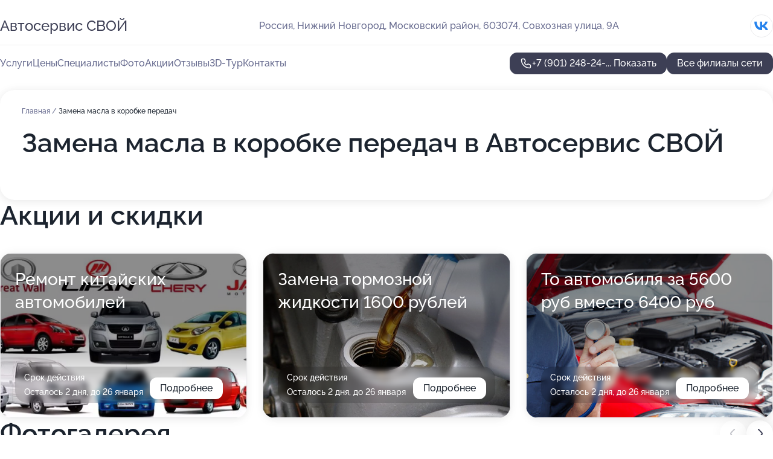

--- FILE ---
content_type: text/html; charset=utf-8
request_url: https://svoj-auto.ru/avtoservis_svoj_na_sovhoznoj_ulitse_v_moskovskom_rajone/service/zamena_masla_v_korobke_peredach/
body_size: 18647
content:
<!DOCTYPE html>
<html lang="ru">
<head>
	<meta http-equiv="Content-Type" content="text/html; charset=utf-8">
	<meta name="viewport" content="width=device-width,maximum-scale=1,initial-scale=1,user-scalable=0">
	<meta name="format-detection" content="telephone=no">
	<meta name="theme-color" content="#3D3F55">
	<meta name="description" content="Информация о&#160;Автосервис СВОЙ на&#160;Совхозной улице в&#160;Московском районе">
	<link rel="icon" type="image/png" href="/favicon.png">

	<title>Автосервис СВОЙ на&#160;Совхозной улице в&#160;Московском районе (на&#160;метро Бурнаковская)</title>

	<link nonce="ymPQQYpiV5xuR5PXvQMc2k0O" href="//svoj-auto.ru/build/lego2/lego2.css?v=ffAwWDmDuvY" rel="stylesheet" >

		<script type="application/ld+json">{"@context":"http:\/\/schema.org","@type":"AutomotiveBusiness","name":"\u0410\u0432\u0442\u043e\u0441\u0435\u0440\u0432\u0438\u0441 \u0421\u0412\u041e\u0419","address":{"@type":"PostalAddress","streetAddress":"\u041c\u043e\u0441\u043a\u043e\u0432\u0441\u043a\u0438\u0439 \u0440\u0430\u0439\u043e\u043d, 603074, \u0421\u043e\u0432\u0445\u043e\u0437\u043d\u0430\u044f \u0443\u043b\u0438\u0446\u0430, 9\u0410","addressLocality":"\u041d\u0438\u0436\u043d\u0438\u0439 \u041d\u043e\u0432\u0433\u043e\u0440\u043e\u0434"},"url":"https:\/\/svoj-auto.ru\/avtoservis_svoj_na_sovhoznoj_ulitse_v_moskovskom_rajone\/","contactPoint":{"@type":"ContactPoint","telephone":"+7\u00a0(901)\u00a0248-24-61","contactType":"customer service","areaServed":"RU","availableLanguage":"Russian"},"sameAs":["https:\/\/vk.com\/svoiservis52"],"image":"https:\/\/p0.zoon.ru\/preview\/QlNvTd6cb3qS5isl-L2jqw\/2400x1500x75\/1\/4\/8\/original_53393bba40c088b07f8c4f2a_5d1b3be494e63.jpg","aggregateRating":{"@type":"AggregateRating","ratingValue":4.6,"worstRating":1,"bestRating":5,"reviewCount":33}}</script>
		<script nonce="ymPQQYpiV5xuR5PXvQMc2k0O">
		window.js_base = '/js.php';
	</script>

	</head>
<body >
	 <header id="header" class="header" data-organization-id="53393bba40c088b07f8c4f29">
	<div class="wrapper">
		<div class="header-container" data-uitest="lego-header-block">
			<div class="header-menu-activator" data-target="header-menu-activator">
				<span class="header-menu-activator__icon"></span>
			</div>

			<div class="header-title">
				<a href="/avtoservis_svoj_na_sovhoznoj_ulitse_v_moskovskom_rajone/">					Автосервис СВОЙ
				</a>			</div>
			<div class="header-address text-3 text-secondary">Россия, Нижний Новгород, Московский район, 603074, Совхозная улица, 9А</div>

						<div class="header-socials flex gap-8 icon icon--36" data-target="header-socials">
									<!--noindex-->
					<a href="https://vk.com/svoiservis52" data-category="vk_group" rel="nofollow" target="_blank">
						<svg class="svg-icons-vk_group" ><use xlink:href="/build/lego2/icons.svg?v=QSCehHzGySs#vk_group"></use></svg>
					</a>
					<!--/noindex-->
							</div>
					</div>

		<nav class="nav" data-target="header-nav" data-uitest="lego-navigation-block">
			<ul>
									<li data-target="header-services">
						<svg class="svg-icons-services" ><use xlink:href="/build/lego2/icons.svg?v=QSCehHzGySs#services"></use></svg>
						<a data-target="header-nav-link" href="https://svoj-auto.ru/avtoservis_svoj_na_sovhoznoj_ulitse_v_moskovskom_rajone/services/" data-za="{&quot;ev_label&quot;:&quot;all_service&quot;}">Услуги</a>
					</li>
									<li data-target="header-prices">
						<svg class="svg-icons-prices" ><use xlink:href="/build/lego2/icons.svg?v=QSCehHzGySs#prices"></use></svg>
						<a data-target="header-nav-link" href="https://svoj-auto.ru/avtoservis_svoj_na_sovhoznoj_ulitse_v_moskovskom_rajone/price/" data-za="{&quot;ev_label&quot;:&quot;price&quot;}">Цены</a>
					</li>
									<li data-target="header-specialists">
						<svg class="svg-icons-specialists" ><use xlink:href="/build/lego2/icons.svg?v=QSCehHzGySs#specialists"></use></svg>
						<a data-target="header-nav-link" href="https://svoj-auto.ru/avtoservis_svoj_na_sovhoznoj_ulitse_v_moskovskom_rajone/#specialists" data-za="{&quot;ev_label&quot;:&quot;org_prof&quot;}">Специалисты</a>
					</li>
									<li data-target="header-photo">
						<svg class="svg-icons-photo" ><use xlink:href="/build/lego2/icons.svg?v=QSCehHzGySs#photo"></use></svg>
						<a data-target="header-nav-link" href="https://svoj-auto.ru/avtoservis_svoj_na_sovhoznoj_ulitse_v_moskovskom_rajone/#photos" data-za="{&quot;ev_label&quot;:&quot;photos&quot;}">Фото</a>
					</li>
									<li data-target="header-offers">
						<svg class="svg-icons-offers" ><use xlink:href="/build/lego2/icons.svg?v=QSCehHzGySs#offers"></use></svg>
						<a data-target="header-nav-link" href="https://svoj-auto.ru/avtoservis_svoj_na_sovhoznoj_ulitse_v_moskovskom_rajone/#offers" data-za="{&quot;ev_label&quot;:&quot;offer&quot;}">Акции</a>
					</li>
									<li data-target="header-reviews">
						<svg class="svg-icons-reviews" ><use xlink:href="/build/lego2/icons.svg?v=QSCehHzGySs#reviews"></use></svg>
						<a data-target="header-nav-link" href="https://svoj-auto.ru/avtoservis_svoj_na_sovhoznoj_ulitse_v_moskovskom_rajone/#reviews" data-za="{&quot;ev_label&quot;:&quot;reviews&quot;}">Отзывы</a>
					</li>
									<li data-target="header-tour3d">
						<svg class="svg-icons-tour3d" ><use xlink:href="/build/lego2/icons.svg?v=QSCehHzGySs#tour3d"></use></svg>
						<a data-target="header-nav-link" href="https://svoj-auto.ru/avtoservis_svoj_na_sovhoznoj_ulitse_v_moskovskom_rajone/#tour3d" data-za="{&quot;ev_label&quot;:&quot;tour3d&quot;}">3D-Тур</a>
					</li>
									<li data-target="header-contacts">
						<svg class="svg-icons-contacts" ><use xlink:href="/build/lego2/icons.svg?v=QSCehHzGySs#contacts"></use></svg>
						<a data-target="header-nav-link" href="https://svoj-auto.ru/avtoservis_svoj_na_sovhoznoj_ulitse_v_moskovskom_rajone/#contacts" data-za="{&quot;ev_label&quot;:&quot;contacts&quot;}">Контакты</a>
					</li>
							</ul>

			<div class="header-controls">
				<div class="header-controls__wrapper">
					<a
	href="tel:+79012482461"
	class="phone-button button button--primary button--36 icon--20"
	data-phone="+7 (901) 248-24-61"
	data-za="{&quot;ev_sourceType&quot;:&quot;&quot;,&quot;ev_sourceId&quot;:&quot;53393bba40c088b07f8c4f29.1c1e&quot;,&quot;object_type&quot;:&quot;organization&quot;,&quot;object_id&quot;:&quot;53393bba40c088b07f8c4f29.1c1e&quot;,&quot;ev_label&quot;:&quot;premium&quot;,&quot;ev_category&quot;:&quot;phone_o_l&quot;}">
	<svg class="svg-icons-phone" ><use xlink:href="/build/lego2/icons.svg?v=QSCehHzGySs#phone"></use></svg>
			<div data-target="show-phone-number">
			+7 (901) 248-24-...
			<span data-target="phone-button-show">Показать</span>
		</div>
	</a>


									</div>

									<a href="https://svoj-auto.ru/" class="header-controls__booking button button--primary button--36 button--mobile-fluid">Все филиалы сети</a>
							</div>

			<div class="header-nav-address">
									<div class="header-block flex gap-12 icon icon--36" data-target="header-socials">
													<!--noindex-->
							<a href="https://vk.com/svoiservis52" data-category="vk_group" rel="nofollow" target="_blank">
								<svg class="svg-icons-vk_group" ><use xlink:href="/build/lego2/icons.svg?v=QSCehHzGySs#vk_group"></use></svg>
							</a>
							<!--/noindex-->
											</div>
				
				<div class="header-block text-3 text-center text-secondary">Россия, Нижний Новгород, Московский район, 603074, Совхозная улица, 9А</div>
			</div>
		</nav>
	</div>
</header>
<div class="header-placeholder"></div>

<div class="contacts-panel" id="contacts-panel">
	

	<div class="contacts-panel-wrapper">
								<a href="tel:+79012482461" class="contacts-panel-icon" data-phone="+7 (901) 248-24-61" data-za="{&quot;ev_sourceType&quot;:&quot;nav_panel&quot;,&quot;ev_sourceId&quot;:&quot;53393bba40c088b07f8c4f29.1c1e&quot;,&quot;object_type&quot;:&quot;organization&quot;,&quot;object_id&quot;:&quot;53393bba40c088b07f8c4f29.1c1e&quot;,&quot;ev_label&quot;:&quot;premium&quot;,&quot;ev_category&quot;:&quot;phone_o_l&quot;}">
				<svg class="svg-icons-phone_filled" ><use xlink:href="/build/lego2/icons.svg?v=QSCehHzGySs#phone_filled"></use></svg>
			</a>
						</div>
</div>

<script nonce="ymPQQYpiV5xuR5PXvQMc2k0O" type="module">
	import { initContactsPanel } from '//svoj-auto.ru/build/lego2/lego2.js?v=At8PkRp6+qc';

	initContactsPanel(document.getElementById('contacts-panel'));
</script>


<script nonce="ymPQQYpiV5xuR5PXvQMc2k0O" type="module">
	import { initHeader } from '//svoj-auto.ru/build/lego2/lego2.js?v=At8PkRp6+qc';

	initHeader(document.getElementById('header'));
</script>
 	<main class="main-container">
		<div class="wrapper section-wrapper">
			<div class="service-description__wrapper">
	<section class="service-description section-block">
		<div class="page-breadcrumbs">
			<div class="breadcrumbs">
			<span>
							<a href="https://svoj-auto.ru/avtoservis_svoj_na_sovhoznoj_ulitse_v_moskovskom_rajone/">
					Главная
				</a>
						/		</span>
			<span class="active">
							Замена масла в коробке передач
								</span>
	</div>

		</div>
					<script nonce="ymPQQYpiV5xuR5PXvQMc2k0O" type="application/ld+json">{"@context":"http:\/\/schema.org","@type":"BreadcrumbList","itemListElement":[{"@type":"ListItem","position":1,"item":{"name":"\u0413\u043b\u0430\u0432\u043d\u0430\u044f","@id":"https:\/\/svoj-auto.ru\/avtoservis_svoj_na_sovhoznoj_ulitse_v_moskovskom_rajone\/"}}]}</script>
		
		<div class="service-description-title">
			<h1 class="page-title">Замена масла в коробке передач в Автосервис СВОЙ</h1>
			<div class="service-description-title__price">
							</div>
		</div>

		<div class="service-description__text collapse collapse--text-3">
			<div class="collapse__overflow">
				<div class="collapse__text"><p> </p></div>
			</div>
		</div>
	</section>

	</div>
<section class="offers" id="offers" data-uitest="lego-offers-block">
	<div class="section-block__title flex flex--sb">
		<h2 class="text-h2">
			Акции и скидки
		</h2>

		<div class="slider__navigation" data-target="slider-navigation">
			<button class="slider__control prev" data-target="slider-prev">
				<svg class="svg-icons-arrow" ><use xlink:href="/build/lego2/icons.svg?v=QSCehHzGySs#arrow"></use></svg>
			</button>
			<button class="slider__control next" data-target="slider-next">
				<svg class="svg-icons-arrow" ><use xlink:href="/build/lego2/icons.svg?v=QSCehHzGySs#arrow"></use></svg>
			</button>
		</div>
	</div>

	<div class="offers__list" data-target="slider-container">
		<div class="offers__slider swiper-wrapper">
							<div data-offer-id="67b30a2d9f8d1626860f53ae" data-sid="67b30a2d9f8d1626860f53ae.03d8" class="offers-item swiper-slide text-white">
					<img
						class="offers-item__image"
						src="https://p1.zoon.ru/9/2/67b30a2d9f8d1626860f53ae_67b30ab83140a7.20922072.jpg"
						loading="lazy"
						alt="">
					<div class="offers-item__container">
						<div class="text-5">Ремонт китайских автомобилей</div>
						<div class="offers-item__bottom">
							<div>
								<div>
									Срок действия
								</div>
								<div>Осталось 2 дня, до 26 января</div>
							</div>
							<button class="button offers-item__button button--36">Подробнее</button>
						</div>
					</div>
				</div>
							<div data-offer-id="5d1b33e5916866c2853fe2c1" data-sid="5d1b33e5916866c2853fe2c1.8d96" class="offers-item swiper-slide text-white">
					<img
						class="offers-item__image"
						src="https://p1.zoon.ru/4/6/5d1b3282a0cc2836292d2523_5d1b33e41d21f.jpg"
						loading="lazy"
						alt="">
					<div class="offers-item__container">
						<div class="text-5">Замена тормозной жидкости 1600 рублей</div>
						<div class="offers-item__bottom">
							<div>
								<div>
									Срок действия
								</div>
								<div>Осталось 2 дня, до 26 января</div>
							</div>
							<button class="button offers-item__button button--36">Подробнее</button>
						</div>
					</div>
				</div>
							<div data-offer-id="5e7895071ef456414a70a58d" data-sid="5e7895071ef456414a70a58d.6781" class="offers-item swiper-slide text-white">
					<img
						class="offers-item__image"
						src="https://p1.zoon.ru/8/b/5e789403936a09418c5b40d3_5e7895040e4d8.jpg"
						loading="lazy"
						alt="">
					<div class="offers-item__container">
						<div class="text-5">То автомобиля за 5600 руб вместо 6400 руб</div>
						<div class="offers-item__bottom">
							<div>
								<div>
									Срок действия
								</div>
								<div>Осталось 2 дня, до 26 января</div>
							</div>
							<button class="button offers-item__button button--36">Подробнее</button>
						</div>
					</div>
				</div>
											</div>

		<div class="slider__pagination" data-target="slider-pagination"></div>
	</div>
</section>
<script nonce="ymPQQYpiV5xuR5PXvQMc2k0O" type="module">
	import { initOffers } from '//svoj-auto.ru/build/lego2/lego2.js?v=At8PkRp6+qc';

	const node = document.getElementById('offers');

	initOffers(node, { organizationId: '53393bba40c088b07f8c4f29' });
</script>
<section class="photo-section" id="photos" data-uitest="lego-gallery-block">
	<div class="section-block__title flex flex--sb">
		<h2 class="text-h2">Фотогалерея</h2>

					<div class="slider__navigation" data-target="slider-navigation">
				<button class="slider__control prev" data-target="slider-prev">
					<svg class="svg-icons-arrow" ><use xlink:href="/build/lego2/icons.svg?v=QSCehHzGySs#arrow"></use></svg>
				</button>
				<button class="slider__control next" data-target="slider-next">
					<svg class="svg-icons-arrow" ><use xlink:href="/build/lego2/icons.svg?v=QSCehHzGySs#arrow"></use></svg>
				</button>
			</div>
			</div>

	<div class="section-block__slider" data-target="slider-container" data-total="48" data-owner-type="organization" data-owner-id="53393bba40c088b07f8c4f29">
		<div class="photo-section__slider swiper-wrapper">
						<div class="photo-section__slide swiper-slide" data-id="5d1b3be4f731f6021f5f48d0" data-target="photo-slide-item" data-index="0">
				<img src="https://p0.zoon.ru/preview/lnQGoEYIE5PD2UKdqY6KMg/1280x720x85/1/4/8/original_53393bba40c088b07f8c4f2a_5d1b3be494e63.jpg" loading="lazy" alt="">
			</div>
						<div class="photo-section__slide swiper-slide" data-id="5d1b3be6f731f6021f5f48d2" data-target="photo-slide-item" data-index="1">
				<img src="https://p1.zoon.ru/preview/zIdPOIlVYps4qwvY7BLORQ/1280x720x85/1/c/b/original_53393bba40c088b07f8c4f2a_5d1b3be68b323.jpg" loading="lazy" alt="">
			</div>
						<div class="photo-section__slide swiper-slide" data-id="57fbdf75b92b1761318b456d" data-target="photo-slide-item" data-index="2">
				<img src="https://p2.zoon.ru/preview/93MDtSyaMG6xPzD1A2hkug/1200x800x85/1/7/d/original_53393bba40c088b07f8c4f2a_57fbdf755bf19.jpg" loading="lazy" alt="">
			</div>
						<div class="photo-section__slide swiper-slide" data-id="57fbdf5eb92b176a318b4569" data-target="photo-slide-item" data-index="3">
				<img src="https://p2.zoon.ru/preview/UI0k_YcF_5U-MVowjZsBlQ/1200x800x85/1/e/7/original_53393bba40c088b07f8c4f2a_57fbdf5dbf922.jpg" loading="lazy" alt="">
			</div>
						<div class="photo-section__slide swiper-slide" data-id="57fbdfb8b92b176a318b456d" data-target="photo-slide-item" data-index="4">
				<img src="https://p0.zoon.ru/preview/MPLpUJMpV58PD4XRUtOJMQ/1200x800x85/1/0/6/original_53393bba40c088b07f8c4f2a_57fbdfb7c8c4c.jpg" loading="lazy" alt="">
			</div>
						<div class="photo-section__slide swiper-slide" data-id="67b3357044fe0eb69a09ef06" data-target="photo-slide-item" data-index="5">
				<img src="https://p2.zoon.ru/preview/VVHJybTbSbUfxJxTXZNweQ/600x800x85/1/2/e/original_53393bba40c088b07f8c4f29_67b3356fd0ae06.03067839.jpg" loading="lazy" alt="">
			</div>
						<div class="photo-section__slide swiper-slide" data-id="67b335803bea683a3c0f5e02" data-target="photo-slide-item" data-index="6">
				<img src="https://p1.zoon.ru/preview/loks2D5FZCgcWGgZckllJg/600x800x85/1/2/4/original_53393bba40c088b07f8c4f29_67b3358053df96.46461035.jpg" loading="lazy" alt="">
			</div>
						<div class="photo-section__slide swiper-slide" data-id="67b3357bf8ca97335201e25a" data-target="photo-slide-item" data-index="7">
				<img src="https://p0.zoon.ru/preview/3kxzu1UepzVNkA_sHZc4GQ/600x800x85/1/7/5/original_53393bba40c088b07f8c4f29_67b3357b8188d9.96032790.jpg" loading="lazy" alt="">
			</div>
						<div class="photo-section__slide swiper-slide" data-id="67b335847c9c5cb95b063254" data-target="photo-slide-item" data-index="8">
				<img src="https://p0.zoon.ru/preview/TJj8JS1pAnsQUUQcb7Gw7w/600x800x85/1/6/6/original_53393bba40c088b07f8c4f29_67b3358431b508.43474126.jpg" loading="lazy" alt="">
			</div>
						<div class="photo-section__slide swiper-slide" data-id="5d1b3bf5f731f602295106ab" data-target="photo-slide-item" data-index="9">
				<img src="https://p0.zoon.ru/preview/O5mOC2L6424ZAB-wrs8rTg/1280x720x85/1/b/2/original_53393bba40c088b07f8c4f2a_5d1b3bf4f2348.jpg" loading="lazy" alt="">
			</div>
						<div class="photo-section__slide swiper-slide" data-id="5d1b3bf2f731f603c25b1507" data-target="photo-slide-item" data-index="10">
				<img src="https://p2.zoon.ru/preview/KOoByHnrYdzljpYQ1ZhCyQ/1280x720x85/1/5/0/original_53393bba40c088b07f8c4f2a_5d1b3bf2a5c6c.jpg" loading="lazy" alt="">
			</div>
						<div class="photo-section__slide swiper-slide" data-id="5d1b3bf0f731f6021c5e7085" data-target="photo-slide-item" data-index="11">
				<img src="https://p1.zoon.ru/preview/-_wjOR_QuGjRX_yrlOJheQ/1280x720x85/1/9/c/original_53393bba40c088b07f8c4f2a_5d1b3bf07fe99.jpg" loading="lazy" alt="">
			</div>
						<div class="photo-section__slide swiper-slide" data-id="5d1b3bf0f731f602213be10f" data-target="photo-slide-item" data-index="12">
				<img src="https://p2.zoon.ru/preview/6pZKfQgAg_Ek1U76suXC2w/1280x720x85/1/1/3/original_53393bba40c088b07f8c4f2a_5d1b3bf049e32.jpg" loading="lazy" alt="">
			</div>
						<div class="photo-section__slide swiper-slide" data-id="5d1b3beef731f604f32450e8" data-target="photo-slide-item" data-index="13">
				<img src="https://p1.zoon.ru/preview/cHJmF1UJoDOoSehjer5LyQ/1280x720x85/1/d/0/original_53393bba40c088b07f8c4f2a_5d1b3bee13b31.jpg" loading="lazy" alt="">
			</div>
						<div class="photo-section__slide swiper-slide" data-id="5d1b3bedf731f602224a8ce8" data-target="photo-slide-item" data-index="14">
				<img src="https://p0.zoon.ru/preview/JBh7TbXersVRB0UIaX20Xw/1280x720x85/1/5/d/original_53393bba40c088b07f8c4f2a_5d1b3bed95a67.jpg" loading="lazy" alt="">
			</div>
						<div class="photo-section__slide swiper-slide" data-id="5d1b3bedf731f604f1419c4f" data-target="photo-slide-item" data-index="15">
				<img src="https://p1.zoon.ru/preview/6AmwA9aR471qY7yqwZ0_gA/1280x720x85/1/0/4/original_53393bba40c088b07f8c4f2a_5d1b3bed89589.jpg" loading="lazy" alt="">
			</div>
						<div class="photo-section__slide swiper-slide" data-id="5d1b3bebf731f60228345d98" data-target="photo-slide-item" data-index="16">
				<img src="https://p2.zoon.ru/preview/RDIokyTeqggqT7UD8TYPkQ/1280x720x85/1/f/6/original_53393bba40c088b07f8c4f2a_5d1b3beb00996.jpg" loading="lazy" alt="">
			</div>
						<div class="photo-section__slide swiper-slide" data-id="5d1b3be9f731f602213be10d" data-target="photo-slide-item" data-index="17">
				<img src="https://p2.zoon.ru/preview/A23nfJqQj--YFP9RkMiGwQ/1280x720x85/1/f/3/original_53393bba40c088b07f8c4f2a_5d1b3be912d44.jpg" loading="lazy" alt="">
			</div>
						<div class="photo-section__slide swiper-slide" data-id="5d1b3be8f731f6022a79b4f9" data-target="photo-slide-item" data-index="18">
				<img src="https://p2.zoon.ru/preview/uPiHOMCrQtvfmg7GOM1iJw/1280x720x85/1/2/6/original_53393bba40c088b07f8c4f2a_5d1b3be8b2677.jpg" loading="lazy" alt="">
			</div>
						<div class="photo-section__slide swiper-slide" data-id="5d1b3be7f731f60228345d96" data-target="photo-slide-item" data-index="19">
				<img src="https://p2.zoon.ru/preview/uOkarItGVt5wsJjB_ayZwQ/1280x720x85/1/7/9/original_53393bba40c088b07f8c4f2a_5d1b3be6dcf82.jpg" loading="lazy" alt="">
			</div>
						<div class="photo-section__slide swiper-slide" data-id="5d1b3be6f731f603c25b1505" data-target="photo-slide-item" data-index="20">
				<img src="https://p2.zoon.ru/preview/mIRMGnhMyw3UnF2Wf1ZqmA/1280x720x85/1/5/0/original_53393bba40c088b07f8c4f2a_5d1b3be65f639.jpg" loading="lazy" alt="">
			</div>
						<div class="photo-section__slide swiper-slide" data-id="57fbdfb8b92b174e318b4570" data-target="photo-slide-item" data-index="21">
				<img src="https://p1.zoon.ru/preview/LlYnHYpennjpHLR9YQcdVg/1200x800x85/1/9/4/original_53393bba40c088b07f8c4f2a_57fbdfb839a62.jpg" loading="lazy" alt="">
			</div>
						<div class="photo-section__slide swiper-slide" data-id="57fbdfbab92b176b318b4570" data-target="photo-slide-item" data-index="22">
				<img src="https://p1.zoon.ru/preview/TrAcRkgMW-laDLJHzYy0lg/1200x800x85/1/e/7/original_53393bba40c088b07f8c4f2a_57fbdfb9be237.jpg" loading="lazy" alt="">
			</div>
						<div class="photo-section__slide swiper-slide" data-id="57fbdfbeb92b17a8318b456a" data-target="photo-slide-item" data-index="23">
				<img src="https://p1.zoon.ru/preview/GuBUr1V5ukE3XV0fhXwFSg/1200x800x85/1/2/b/original_53393bba40c088b07f8c4f2a_57fbdfbe9b50a.jpg" loading="lazy" alt="">
			</div>
						<div class="photo-section__slide swiper-slide" data-id="57fbdfbfb92b174c318b4574" data-target="photo-slide-item" data-index="24">
				<img src="https://p0.zoon.ru/preview/thndZclMZ8Wxdf0t1w8FqQ/1200x800x85/1/2/7/original_53393bba40c088b07f8c4f2a_57fbdfbec9135.jpg" loading="lazy" alt="">
			</div>
						<div class="photo-section__slide swiper-slide" data-id="57fbdfc1b92b17a8318b456d" data-target="photo-slide-item" data-index="25">
				<img src="https://p1.zoon.ru/preview/QFv1PJBBGMR9G1YuAyXoTQ/1200x800x85/1/5/3/original_53393bba40c088b07f8c4f2a_57fbdfc1252cc.jpg" loading="lazy" alt="">
			</div>
						<div class="photo-section__slide swiper-slide" data-id="57fbdfc4b92b176a318b4570" data-target="photo-slide-item" data-index="26">
				<img src="https://p2.zoon.ru/preview/IcifwrAXRjgmAvuUFM_WfQ/1200x800x85/1/8/4/original_53393bba40c088b07f8c4f2a_57fbdfc4631fe.jpg" loading="lazy" alt="">
			</div>
						<div class="photo-section__slide swiper-slide" data-id="57fbdfc5b92b175f318b4570" data-target="photo-slide-item" data-index="27">
				<img src="https://p0.zoon.ru/preview/z3CowlATzNWxql9jm_SVFQ/1200x800x85/1/2/e/original_53393bba40c088b07f8c4f2a_57fbdfc5ac8d9.jpg" loading="lazy" alt="">
			</div>
						<div class="photo-section__slide swiper-slide" data-id="57fbdfc8b92b179b318b4569" data-target="photo-slide-item" data-index="28">
				<img src="https://p0.zoon.ru/preview/N_k0tmHUdaC-jIqUEtcLUA/1200x800x85/1/f/9/original_53393bba40c088b07f8c4f2a_57fbdfc7c15a0.jpg" loading="lazy" alt="">
			</div>
						<div class="photo-section__slide swiper-slide" data-id="57fbdfcbb92b17aa318b4568" data-target="photo-slide-item" data-index="29">
				<img src="https://p2.zoon.ru/preview/yMW1pvlLK-r6rV4Y29uRmA/1200x800x85/1/a/d/original_53393bba40c088b07f8c4f2a_57fbdfcac2403.jpg" loading="lazy" alt="">
			</div>
						<div class="photo-section__slide swiper-slide" data-id="67b332562012d823860bfe3c" data-target="photo-slide-item" data-index="30">
				<img src="https://p2.zoon.ru/preview/VRIfOI5PUZ0OaMbITCuICg/600x800x85/1/2/7/original_53393bba40c088b07f8c4f29_67b3325615ded5.96642271.jpg" loading="lazy" alt="">
			</div>
						<div class="photo-section__slide swiper-slide" data-id="67b3357141f740cbac0fa57c" data-target="photo-slide-item" data-index="31">
				<img src="https://p2.zoon.ru/preview/zF-SVlwBCA8YR1zmV59t0w/600x800x85/1/e/c/original_53393bba40c088b07f8c4f29_67b335713c2876.77541657.jpg" loading="lazy" alt="">
			</div>
						<div class="photo-section__slide swiper-slide" data-id="67b33572d20bbca58a0c4b6c" data-target="photo-slide-item" data-index="32">
				<img src="https://p1.zoon.ru/preview/s392B_AeWyxifoA4GHYv4w/600x800x85/1/f/4/original_53393bba40c088b07f8c4f29_67b335722fb6a9.57360449.jpg" loading="lazy" alt="">
			</div>
						<div class="photo-section__slide swiper-slide" data-id="67b335733bea683a3c0f5dfe" data-target="photo-slide-item" data-index="33">
				<img src="https://p1.zoon.ru/preview/MT-0mp4-ewPtZVDDWDz9jg/600x800x85/1/f/b/original_53393bba40c088b07f8c4f29_67b335730e05e3.05949242.jpg" loading="lazy" alt="">
			</div>
						<div class="photo-section__slide swiper-slide" data-id="67b335746ff5d8146802ad5d" data-target="photo-slide-item" data-index="34">
				<img src="https://p0.zoon.ru/preview/Z288PEwhLULWfEpbJKsm_w/600x800x85/1/1/8/original_53393bba40c088b07f8c4f29_67b3357400c778.72387026.jpg" loading="lazy" alt="">
			</div>
						<div class="photo-section__slide swiper-slide" data-id="67b335750a9d1ac9330c9139" data-target="photo-slide-item" data-index="35">
				<img src="https://p1.zoon.ru/preview/_F8qSfrlKei9p6V-wqxuaA/600x800x85/1/7/a/original_53393bba40c088b07f8c4f29_67b33574e45692.73741239.jpg" loading="lazy" alt="">
			</div>
						<div class="photo-section__slide swiper-slide" data-id="67b33576710bf20e02009f92" data-target="photo-slide-item" data-index="36">
				<img src="https://p1.zoon.ru/preview/u9GAdn9Oq5jHk6iTp6v7JA/600x800x85/1/c/7/original_53393bba40c088b07f8c4f29_67b33575da2ca9.52919376.jpg" loading="lazy" alt="">
			</div>
						<div class="photo-section__slide swiper-slide" data-id="67b3357751e9bc3a1409618b" data-target="photo-slide-item" data-index="37">
				<img src="https://p2.zoon.ru/preview/cGa5JW4VkWQeEVfPB42jzg/600x800x85/1/f/1/original_53393bba40c088b07f8c4f29_67b33576cbeae3.93576076.jpg" loading="lazy" alt="">
			</div>
						<div class="photo-section__slide swiper-slide" data-id="67b33578b4df1ca2270855d3" data-target="photo-slide-item" data-index="38">
				<img src="https://p1.zoon.ru/preview/BsW8xjCLUtyTMRAnIYmMzQ/600x800x85/1/c/6/original_53393bba40c088b07f8c4f29_67b33577dc3b93.83544709.jpg" loading="lazy" alt="">
			</div>
						<div class="photo-section__slide swiper-slide" data-id="67b33579557252b38901e33f" data-target="photo-slide-item" data-index="39">
				<img src="https://p2.zoon.ru/preview/Cc4S8gLrA1PN7HdA38cz3w/600x800x85/1/f/3/original_53393bba40c088b07f8c4f29_67b33578dc6573.91444292.jpg" loading="lazy" alt="">
			</div>
						<div class="photo-section__slide swiper-slide" data-id="67b3357901ad43377b015b4a" data-target="photo-slide-item" data-index="40">
				<img src="https://p2.zoon.ru/preview/bfoeLVTjnnWYuSWP1tftiw/600x800x85/1/f/f/original_53393bba40c088b07f8c4f29_67b33579c512d8.93956208.jpg" loading="lazy" alt="">
			</div>
						<div class="photo-section__slide swiper-slide" data-id="67b3357a151dac395c0632eb" data-target="photo-slide-item" data-index="41">
				<img src="https://p0.zoon.ru/preview/t6cruRRLmTPhT158NNAg9A/600x800x85/1/3/4/original_53393bba40c088b07f8c4f29_67b3357aa2a064.31215995.jpg" loading="lazy" alt="">
			</div>
						<div class="photo-section__slide swiper-slide" data-id="67b3357c692c8fefd903d1da" data-target="photo-slide-item" data-index="42">
				<img src="https://p2.zoon.ru/preview/QcdTNy5A5iKJgkMbo8eJWA/600x800x85/1/0/0/original_53393bba40c088b07f8c4f29_67b3357c7363b6.65279820.jpg" loading="lazy" alt="">
			</div>
						<div class="photo-section__slide swiper-slide" data-id="67b3357da20b8fd33a0b0f63" data-target="photo-slide-item" data-index="43">
				<img src="https://p1.zoon.ru/preview/Ai-XnE-D1hlgrK_i3AVDaQ/600x800x85/1/5/d/original_53393bba40c088b07f8c4f29_67b3357d5d07d1.62005671.jpg" loading="lazy" alt="">
			</div>
						<div class="photo-section__slide swiper-slide" data-id="67b3357e73ec53008807fc89" data-target="photo-slide-item" data-index="44">
				<img src="https://p1.zoon.ru/preview/_n6qTPHXIUpZnAa8uivIGQ/600x800x85/1/8/0/original_53393bba40c088b07f8c4f29_67b3357eb4dc75.52640466.jpg" loading="lazy" alt="">
			</div>
						<div class="photo-section__slide swiper-slide" data-id="67b335816e12005c1a01bb5f" data-target="photo-slide-item" data-index="45">
				<img src="https://p0.zoon.ru/preview/JUyqfxTk1Udqwm9zWkGNQQ/600x800x85/1/3/4/original_53393bba40c088b07f8c4f29_67b33581b29c80.90392008.jpg" loading="lazy" alt="">
			</div>
						<div class="photo-section__slide swiper-slide" data-id="67b335836ff5d8146802ad61" data-target="photo-slide-item" data-index="46">
				<img src="https://p1.zoon.ru/preview/hOJfWHQsNOFBMXiWwAAIdg/600x800x85/1/5/7/original_53393bba40c088b07f8c4f29_67b33583042bc7.26289621.jpg" loading="lazy" alt="">
			</div>
						<div class="photo-section__slide swiper-slide" data-id="67b335854a24e0c7900422f7" data-target="photo-slide-item" data-index="47">
				<img src="https://p1.zoon.ru/preview/_Q909a1YbQv4bJyijM749Q/600x800x85/1/8/e/original_53393bba40c088b07f8c4f29_67b3358549e6b8.53095753.jpg" loading="lazy" alt="">
			</div>
					</div>
	</div>

	<div class="slider__pagination" data-target="slider-pagination"></div>
</section>

<script nonce="ymPQQYpiV5xuR5PXvQMc2k0O" type="module">
	import { initPhotos } from '//svoj-auto.ru/build/lego2/lego2.js?v=At8PkRp6+qc';

	const node = document.getElementById('photos');
	initPhotos(node);
</script>
<section class="reviews-section section-block" id="reviews" data-uitest="lego-reviews-block">
	<div class="section-block__title flex flex--sb">
		<h2 class="text-h2">
			Отзывы
		</h2>

				<div class="slider__navigation" data-target="slider-navigation">
			<button class="slider__control prev" data-target="slider-prev">
				<svg class="svg-icons-arrow" ><use xlink:href="/build/lego2/icons.svg?v=QSCehHzGySs#arrow"></use></svg>
			</button>
			<button class="slider__control next" data-target="slider-next">
				<svg class="svg-icons-arrow" ><use xlink:href="/build/lego2/icons.svg?v=QSCehHzGySs#arrow"></use></svg>
			</button>
		</div>
			</div>

	<div class="reviews-section__list" data-target="slider-container">
		<div class="reviews-section__slider swiper-wrapper" data-target="review-section-slides">
							<div
	class="reviews-section-item swiper-slide "
	data-id="679b174da1e3cc58fc08ccd4"
	data-owner-id="53393bba40c088b07f8c4f29"
	data-target="review">
	<div  class="flex flex--center-y gap-12">
		<div class="reviews-section-item__avatar">
										<svg class="svg-icons-user" ><use xlink:href="/build/lego2/icons.svg?v=QSCehHzGySs#user"></use></svg>
					</div>
		<div class="reviews-section-item__head">
			<div class="reviews-section-item__head-top flex flex--center-y gap-16">
				<div class="flex flex--center-y gap-8">
										<div class="stars stars--16" style="--rating: 5">
						<div class="stars__rating">
							<div class="stars stars--filled"></div>
						</div>
					</div>
					<div class="reviews-section-item__mark text-3">
						5,0
					</div>
				</div>
											</div>

			<div class="reviews-section-item__name text-3 fade">
				Виктория
			</div>
		</div>
	</div>
					<div class="reviews-section-item__descr collapse collapse--text-2 mt-8">
			<div class="collapse__overflow">
				<div class="collapse__text">
					Работают замечательные специалисты! Все объясняют и раскладывают по полочкам. Обратилась по рекомендациям от знакомых, и не пожалела. Все нюансы и особенности обговариваются, лишнего не накидывают и делают очень скрупулезно и тщательно каждую мелочь. Все работы с промежуточными отчетами и согласованиями. Вопросы решают оперативно и без промедлений. Обратная связь постоянно. Очень приятные впечатления от отношения и подхода к работе. Рекомендую. Проверено личным опытом.
				</div>
			</div>
		</div>
			<div class="reviews-section-item__date text-2 text-secondary mt-8">
		30 января 2025 Отзыв взят с сайта Zoon.ru
	</div>
</div>

							<div
	class="reviews-section-item swiper-slide "
	data-id="6799b6274535fd0a450adbcb"
	data-owner-id="53393bba40c088b07f8c4f29"
	data-target="review">
	<div  class="flex flex--center-y gap-12">
		<div class="reviews-section-item__avatar">
										<svg class="svg-icons-user" ><use xlink:href="/build/lego2/icons.svg?v=QSCehHzGySs#user"></use></svg>
					</div>
		<div class="reviews-section-item__head">
			<div class="reviews-section-item__head-top flex flex--center-y gap-16">
				<div class="flex flex--center-y gap-8">
										<div class="stars stars--16" style="--rating: 5">
						<div class="stars__rating">
							<div class="stars stars--filled"></div>
						</div>
					</div>
					<div class="reviews-section-item__mark text-3">
						5,0
					</div>
				</div>
											</div>

			<div class="reviews-section-item__name text-3 fade">
				Эвелина
			</div>
		</div>
	</div>
					<div class="reviews-section-item__descr collapse collapse--text-2 mt-8">
			<div class="collapse__overflow">
				<div class="collapse__text">
																<div>
							<span class="reviews-section-item__text-title">Преимущества:</span> Профессионализм, оперативность и хорошая работа и результат
						</div>
																					<div>
							<span class="reviews-section-item__text-title">Комментарий:</span>
							Прекрасный сервис, хочу поблагодарить за оперативную работу, все сделали по хорошей цене, а главное качественно. Обращалась по замене окон и была приятно удивлена, как будто все так и было, как при покупке, огромное спасибо и респект всей команде
						</div>
									</div>
			</div>
		</div>
			<div class="reviews-section-item__date text-2 text-secondary mt-8">
		29 января 2025 Отзыв взят с сайта Zoon.ru
	</div>
</div>

							<div
	class="reviews-section-item swiper-slide "
	data-id="67972843af6b7e159a0a76d2"
	data-owner-id="53393bba40c088b07f8c4f29"
	data-target="review">
	<div  class="flex flex--center-y gap-12">
		<div class="reviews-section-item__avatar">
										<svg class="svg-icons-user" ><use xlink:href="/build/lego2/icons.svg?v=QSCehHzGySs#user"></use></svg>
					</div>
		<div class="reviews-section-item__head">
			<div class="reviews-section-item__head-top flex flex--center-y gap-16">
				<div class="flex flex--center-y gap-8">
										<div class="stars stars--16" style="--rating: 5">
						<div class="stars__rating">
							<div class="stars stars--filled"></div>
						</div>
					</div>
					<div class="reviews-section-item__mark text-3">
						5,0
					</div>
				</div>
											</div>

			<div class="reviews-section-item__name text-3 fade">
				Todekado
			</div>
		</div>
	</div>
					<div class="reviews-section-item__descr collapse collapse--text-2 mt-8">
			<div class="collapse__overflow">
				<div class="collapse__text">
																										<div>
							<span class="reviews-section-item__text-title">Комментарий:</span>
							Очень благодарна мастерам данного сервиса, нашли причину стука за пару минут, сразу всё исправили, до этого каких только версий не выдвигали мастера других сервисов. Цена приятно удивила. Автомобиль Хендай Солярис.
						</div>
									</div>
			</div>
		</div>
			<div class="reviews-section-item__date text-2 text-secondary mt-8">
		27 января 2025 Отзыв взят с сайта Zoon.ru
	</div>
</div>

							<div
	class="reviews-section-item swiper-slide "
	data-id="67909b2a390c2c868d0954cb"
	data-owner-id="53393bba40c088b07f8c4f29"
	data-target="review">
	<div  class="flex flex--center-y gap-12">
		<div class="reviews-section-item__avatar">
										<svg class="svg-icons-user" ><use xlink:href="/build/lego2/icons.svg?v=QSCehHzGySs#user"></use></svg>
					</div>
		<div class="reviews-section-item__head">
			<div class="reviews-section-item__head-top flex flex--center-y gap-16">
				<div class="flex flex--center-y gap-8">
										<div class="stars stars--16" style="--rating: 5">
						<div class="stars__rating">
							<div class="stars stars--filled"></div>
						</div>
					</div>
					<div class="reviews-section-item__mark text-3">
						5,0
					</div>
				</div>
											</div>

			<div class="reviews-section-item__name text-3 fade">
				Артем
			</div>
		</div>
	</div>
					<div class="reviews-section-item__descr collapse collapse--text-2 mt-8">
			<div class="collapse__overflow">
				<div class="collapse__text">
																										<div>
							<span class="reviews-section-item__text-title">Комментарий:</span>
							Недавно обращалась в автосервис &quot;Свой&quot; и осталась очень довольна качеством обслуживания. С первых минут посещения чувствуется высокий уровень профессионализма и внимательное отношение к клиентам.
Ремонт моего автомобиля был выполнен оперативно и безупречно. Все работы, начиная от дефектовки и закупки деталей, до подгона зазоров и подбора краски, выполнены на отлично. Мастера автосервиса проявили высокий уровень компетентности и аккуратности, а результат превзошел все мои ожидания.
Особенно хочется отметить прозрачность организации ремонта. На любом этапе можно было поинтересоваться ходом работ, и администрация всегда была на связи, готовая пойти навстречу. Это создает ощущение доверия и уверенности в том, что твой автомобиль в надежных руках.
Выражаю огромную благодарность администрации и всему коллективу автосервиса &quot;Свой&quot; за их работу. Всем рекомендую этот сервис – здесь действительно знают свое дело и заботятся о клиентах!
						</div>
									</div>
			</div>
		</div>
			<div class="reviews-section-item__date text-2 text-secondary mt-8">
		22 января 2025 Отзыв взят с сайта Zoon.ru
	</div>
</div>

							<div
	class="reviews-section-item swiper-slide reviews-section-item--with-photo"
	data-id="678ebbc9f94732e5dc071107"
	data-owner-id="5d1c1f1e5ac2e116d37b279d"
	data-target="review">
	<div  class="flex flex--center-y gap-12">
		<div class="reviews-section-item__avatar">
										<svg class="svg-icons-user" ><use xlink:href="/build/lego2/icons.svg?v=QSCehHzGySs#user"></use></svg>
					</div>
		<div class="reviews-section-item__head">
			<div class="reviews-section-item__head-top flex flex--center-y gap-16">
				<div class="flex flex--center-y gap-8">
										<div class="stars stars--16" style="--rating: 5">
						<div class="stars__rating">
							<div class="stars stars--filled"></div>
						</div>
					</div>
					<div class="reviews-section-item__mark text-3">
						5,0
					</div>
				</div>
											</div>

			<div class="reviews-section-item__name text-3 fade">
				Иван Митник
			</div>
		</div>
	</div>
					<div class="reviews-section-item__descr collapse collapse--text-2 mt-8">
			<div class="collapse__overflow">
				<div class="collapse__text">
					Сергей замечательный специалист! Разбирается во многих вопросах, всегда слушает клиента! Обязательно при посещении данного сервиса, обратитесь к нему с нужным вопросом ;)
				</div>
			</div>
		</div>
								<div class="reviews-section-item__slider" data-target="reviews-section-item-slider">
			<div data-target="slider-container">
				<div class="reviews-section__slider swiper-wrapper">
											<div class="reviews-section-item__slide swiper-slide">
							<img src="https://p2.zoon.ru/preview/_kKsjs5POfzWPw7L5bgmVw/98x98x90/1/c/3/678ebbc7c09fe1be800b036d_678ebbc7755955.02178973.jpg" loading="lazy" alt="">
						</div>
									</div>
			</div>
					</div>
		<div class="reviews-section-item__date text-2 text-secondary mt-8">
		21 января 2025 Отзыв взят с сайта Zoon.ru
	</div>
</div>

							<div
	class="reviews-section-item swiper-slide reviews-section-item--with-photo"
	data-id="67876397269655e61c0ce95a"
	data-owner-id="53393bba40c088b07f8c4f29"
	data-target="review">
	<div  class="flex flex--center-y gap-12">
		<div class="reviews-section-item__avatar">
										<svg class="svg-icons-user" ><use xlink:href="/build/lego2/icons.svg?v=QSCehHzGySs#user"></use></svg>
					</div>
		<div class="reviews-section-item__head">
			<div class="reviews-section-item__head-top flex flex--center-y gap-16">
				<div class="flex flex--center-y gap-8">
										<div class="stars stars--16" style="--rating: 5">
						<div class="stars__rating">
							<div class="stars stars--filled"></div>
						</div>
					</div>
					<div class="reviews-section-item__mark text-3">
						5,0
					</div>
				</div>
											</div>

			<div class="reviews-section-item__name text-3 fade">
				Александр
			</div>
		</div>
	</div>
					<div class="reviews-section-item__descr collapse collapse--text-2 mt-8">
			<div class="collapse__overflow">
				<div class="collapse__text">
																<div>
							<span class="reviews-section-item__text-title">Преимущества:</span> Полетел у меня как то стартёр на машине был неподалеку от этого сервиса,доехал, всё сделали быстро и качественно и цены приемлимы,в общем благодарю данный сервис за их работу
						</div>
																<div>
							<span class="reviews-section-item__text-title">Недостатки:</span> Недостатков нет,на мой взгляд
						</div>
																<div>
							<span class="reviews-section-item__text-title">Комментарий:</span>
							Полетел у меня как то стартёр на машине был неподалеку от этого сервиса,доехал, всё сделали быстро и качественно и цены приемлимы,в общем благодарю данный сервис за их работу
						</div>
									</div>
			</div>
		</div>
								<div class="reviews-section-item__slider" data-target="reviews-section-item-slider">
			<div data-target="slider-container">
				<div class="reviews-section__slider swiper-wrapper">
											<div class="reviews-section-item__slide swiper-slide">
							<img src="https://p1.zoon.ru/preview/6I2o4Vk7HZAC-VoQRksIjg/98x98x90/1/9/3/67876362c92d3012e30a0d7b_6787636d6bfdd4.99999224.jpg" loading="lazy" alt="">
						</div>
											<div class="reviews-section-item__slide swiper-slide">
							<img src="https://p0.zoon.ru/preview/ax1DjehmISoCJsp1w8Y4_g/98x98x90/1/c/e/67876362c92d3012e30a0d7b_67876377880239.74220651.jpg" loading="lazy" alt="">
						</div>
									</div>
			</div>
						<div class="slider-mini__navigation" data-target="slider-navigation">
				<button class="slider-mini__control slider-mini__control--small prev" data-target="slider-prev">
					<svg class="svg-icons-arrow" ><use xlink:href="/build/lego2/icons.svg?v=QSCehHzGySs#arrow"></use></svg>
				</button>
				<button class="slider-mini__control slider-mini__control--small next" data-target="slider-next">
					<svg class="svg-icons-arrow" ><use xlink:href="/build/lego2/icons.svg?v=QSCehHzGySs#arrow"></use></svg>
				</button>
			</div>
					</div>
		<div class="reviews-section-item__date text-2 text-secondary mt-8">
		15 января 2025 Отзыв взят с сайта Zoon.ru
	</div>
</div>

							<div
	class="reviews-section-item swiper-slide "
	data-id="6784c684dfa5e542630af448"
	data-owner-id="53393bba40c088b07f8c4f29"
	data-target="review">
	<div  class="flex flex--center-y gap-12">
		<div class="reviews-section-item__avatar">
										<svg class="svg-icons-user" ><use xlink:href="/build/lego2/icons.svg?v=QSCehHzGySs#user"></use></svg>
					</div>
		<div class="reviews-section-item__head">
			<div class="reviews-section-item__head-top flex flex--center-y gap-16">
				<div class="flex flex--center-y gap-8">
										<div class="stars stars--16" style="--rating: 5">
						<div class="stars__rating">
							<div class="stars stars--filled"></div>
						</div>
					</div>
					<div class="reviews-section-item__mark text-3">
						5,0
					</div>
				</div>
											</div>

			<div class="reviews-section-item__name text-3 fade">
				Юлия Юлия
			</div>
		</div>
	</div>
					<div class="reviews-section-item__descr collapse collapse--text-2 mt-8">
			<div class="collapse__overflow">
				<div class="collapse__text">
																<div>
							<span class="reviews-section-item__text-title">Преимущества:</span> Самые квалифицированные специалисты. Нужно было срочно поменять тормозные колодки. Сделали быстро, качественно, четко. Напоследок дали несколько нужных рекомендаций. Теперь чувствую себя в безопасности. Спасибо
						</div>
																<div>
							<span class="reviews-section-item__text-title">Недостатки:</span> Недостатков нет. Грамотные специалисты
						</div>
																<div>
							<span class="reviews-section-item__text-title">Комментарий:</span>
							Не смотря на большую загруженность выделили окошко для меня
						</div>
									</div>
			</div>
		</div>
			<div class="reviews-section-item__date text-2 text-secondary mt-8">
		13 января 2025 Отзыв взят с сайта Zoon.ru
	</div>
</div>

							<div
	class="reviews-section-item swiper-slide "
	data-id="67809d3b5533cf2141066633"
	data-owner-id="53393bba40c088b07f8c4f29"
	data-target="review">
	<div  class="flex flex--center-y gap-12">
		<div class="reviews-section-item__avatar">
										<svg class="svg-icons-user" ><use xlink:href="/build/lego2/icons.svg?v=QSCehHzGySs#user"></use></svg>
					</div>
		<div class="reviews-section-item__head">
			<div class="reviews-section-item__head-top flex flex--center-y gap-16">
				<div class="flex flex--center-y gap-8">
										<div class="stars stars--16" style="--rating: 5">
						<div class="stars__rating">
							<div class="stars stars--filled"></div>
						</div>
					</div>
					<div class="reviews-section-item__mark text-3">
						5,0
					</div>
				</div>
											</div>

			<div class="reviews-section-item__name text-3 fade">
				Денис
			</div>
		</div>
	</div>
					<div class="reviews-section-item__descr collapse collapse--text-2 mt-8">
			<div class="collapse__overflow">
				<div class="collapse__text">
																<div>
							<span class="reviews-section-item__text-title">Преимущества:</span> Доброта, понимание ситуации, хороший персонал
						</div>
																<div>
							<span class="reviews-section-item__text-title">Недостатки:</span> Нет
						</div>
																<div>
							<span class="reviews-section-item__text-title">Комментарий:</span>
							Фух, спасибо ребята был проездом, радиатор вышел из чата на тауреги. Сказал чтот проездом нужно срочно ехать, сделали за 40 минут.
						</div>
									</div>
			</div>
		</div>
			<div class="reviews-section-item__date text-2 text-secondary mt-8">
		10 января 2025 Отзыв взят с сайта Zoon.ru
	</div>
</div>

							<div
	class="reviews-section-item swiper-slide "
	data-id="677f527310db6d643408aa51"
	data-owner-id="53393bba40c088b07f8c4f29"
	data-target="review">
	<div  class="flex flex--center-y gap-12">
		<div class="reviews-section-item__avatar">
										<svg class="svg-icons-user" ><use xlink:href="/build/lego2/icons.svg?v=QSCehHzGySs#user"></use></svg>
					</div>
		<div class="reviews-section-item__head">
			<div class="reviews-section-item__head-top flex flex--center-y gap-16">
				<div class="flex flex--center-y gap-8">
										<div class="stars stars--16" style="--rating: 5">
						<div class="stars__rating">
							<div class="stars stars--filled"></div>
						</div>
					</div>
					<div class="reviews-section-item__mark text-3">
						5,0
					</div>
				</div>
											</div>

			<div class="reviews-section-item__name text-3 fade">
				Елена
			</div>
		</div>
	</div>
					<div class="reviews-section-item__descr collapse collapse--text-2 mt-8">
			<div class="collapse__overflow">
				<div class="collapse__text">
																<div>
							<span class="reviews-section-item__text-title">Преимущества:</span> Персонал
Качество работы 
Скорость
						</div>
																					<div>
							<span class="reviews-section-item__text-title">Комментарий:</span>
							Поменяла тормоза чуть меньше месяца назад 
Что хочу сказать, персонал хороший, сделано все качественно и достаточно быстро я довольна и работой , качеством и скоростью, спасибо большое. 
Диски и колодки новые
В общем по ощущениям — тормоза наконец то тормозят.
						</div>
									</div>
			</div>
		</div>
			<div class="reviews-section-item__date text-2 text-secondary mt-8">
		9 января 2025 Отзыв взят с сайта Zoon.ru
	</div>
</div>

							<div
	class="reviews-section-item swiper-slide "
	data-id="677e1a5b5fd01b08fe09e22c"
	data-owner-id="53393bba40c088b07f8c4f29"
	data-target="review">
	<div  class="flex flex--center-y gap-12">
		<div class="reviews-section-item__avatar">
										<svg class="svg-icons-user" ><use xlink:href="/build/lego2/icons.svg?v=QSCehHzGySs#user"></use></svg>
					</div>
		<div class="reviews-section-item__head">
			<div class="reviews-section-item__head-top flex flex--center-y gap-16">
				<div class="flex flex--center-y gap-8">
										<div class="stars stars--16" style="--rating: 5">
						<div class="stars__rating">
							<div class="stars stars--filled"></div>
						</div>
					</div>
					<div class="reviews-section-item__mark text-3">
						5,0
					</div>
				</div>
											</div>

			<div class="reviews-section-item__name text-3 fade">
				Анна Радич
			</div>
		</div>
	</div>
					<div class="reviews-section-item__descr collapse collapse--text-2 mt-8">
			<div class="collapse__overflow">
				<div class="collapse__text">
																<div>
							<span class="reviews-section-item__text-title">Преимущества:</span> Приехала по звонку, без предварительной записи. Спасибо, что нашли окошко и взяли меня. Приезжала на замену зеркала, бонусом заменили лампочку в фаре) Понравилась стоимость услуг, а так же отзывчивый персонал
						</div>
																<div>
							<span class="reviews-section-item__text-title">Недостатки:</span> Не обнаружила
						</div>
																<div>
							<span class="reviews-section-item__text-title">Комментарий:</span>
							Впечатления только положительные. Теперь только к вам!
						</div>
									</div>
			</div>
		</div>
			<div class="reviews-section-item__date text-2 text-secondary mt-8">
		8 января 2025 Отзыв взят с сайта Zoon.ru
	</div>
</div>

							<div
	class="reviews-section-item swiper-slide "
	data-id="677cd26bed4e2d6b3c020308"
	data-owner-id="53393bba40c088b07f8c4f29"
	data-target="review">
	<div  class="flex flex--center-y gap-12">
		<div class="reviews-section-item__avatar">
										<svg class="svg-icons-user" ><use xlink:href="/build/lego2/icons.svg?v=QSCehHzGySs#user"></use></svg>
					</div>
		<div class="reviews-section-item__head">
			<div class="reviews-section-item__head-top flex flex--center-y gap-16">
				<div class="flex flex--center-y gap-8">
										<div class="stars stars--16" style="--rating: 5">
						<div class="stars__rating">
							<div class="stars stars--filled"></div>
						</div>
					</div>
					<div class="reviews-section-item__mark text-3">
						5,0
					</div>
				</div>
											</div>

			<div class="reviews-section-item__name text-3 fade">
				Влад
			</div>
		</div>
	</div>
					<div class="reviews-section-item__descr collapse collapse--text-2 mt-8">
			<div class="collapse__overflow">
				<div class="collapse__text">
																										<div>
							<span class="reviews-section-item__text-title">Комментарий:</span>
							Отличный сервис!

Хочу поделиться своим положительным опытом обращения в ваш салон по поводу оклейки автомобиля плёнкой. Работа выполнена на высшем уровне, мастера своего дела! Плёнка идеально легла, учли все мои пожелания и особенности автомобиля. Результат превзошёл все ожидания, автомобиль стал выглядеть стильно и современно.

Отдельно хочу отметить вежливость и профессионализм сотрудников салона. Всегда готовы помочь, ответить на все вопросы и дать рекомендации. Спасибо вам за вашу работу! Рекомендую ваш салон всем, кто хочет обновить внешний вид своего автомобиля с помощью качественной плёнки.
						</div>
									</div>
			</div>
		</div>
			<div class="reviews-section-item__date text-2 text-secondary mt-8">
		7 января 2025 Отзыв взят с сайта Zoon.ru
	</div>
</div>

							<div
	class="reviews-section-item swiper-slide "
	data-id="67738bd83b7ec0c40d098222"
	data-owner-id="53393bba40c088b07f8c4f29"
	data-target="review">
	<div  class="flex flex--center-y gap-12">
		<div class="reviews-section-item__avatar">
										<svg class="svg-icons-user" ><use xlink:href="/build/lego2/icons.svg?v=QSCehHzGySs#user"></use></svg>
					</div>
		<div class="reviews-section-item__head">
			<div class="reviews-section-item__head-top flex flex--center-y gap-16">
				<div class="flex flex--center-y gap-8">
										<div class="stars stars--16" style="--rating: 5">
						<div class="stars__rating">
							<div class="stars stars--filled"></div>
						</div>
					</div>
					<div class="reviews-section-item__mark text-3">
						5,0
					</div>
				</div>
											</div>

			<div class="reviews-section-item__name text-3 fade">
				Мизаил
			</div>
		</div>
	</div>
					<div class="reviews-section-item__descr collapse collapse--text-2 mt-8">
			<div class="collapse__overflow">
				<div class="collapse__text">
																<div>
							<span class="reviews-section-item__text-title">Преимущества:</span> Производил замену масла. Цена приятно удивила ! Персонал вежливый и технически профессиональный. Произвели замену масла и фильтра быстро и качественно. Я доволен и машина тоже !
						</div>
																<div>
							<span class="reviews-section-item__text-title">Недостатки:</span> Машина работает хорошо, замена произведена профессионально, недостатков не обнаружил.
						</div>
																<div>
							<span class="reviews-section-item__text-title">Комментарий:</span>
							Сервис профессиональный, рекомендую.
						</div>
									</div>
			</div>
		</div>
			<div class="reviews-section-item__date text-2 text-secondary mt-8">
		31 декабря 2024 Отзыв взят с сайта Zoon.ru
	</div>
</div>

							<div
	class="reviews-section-item swiper-slide "
	data-id="647f4416a08f36393205c64a"
	data-owner-id="53393bba40c088b07f8c4f29"
	data-target="review">
	<div  class="flex flex--center-y gap-12">
		<div class="reviews-section-item__avatar">
										<svg class="svg-icons-user" ><use xlink:href="/build/lego2/icons.svg?v=QSCehHzGySs#user"></use></svg>
					</div>
		<div class="reviews-section-item__head">
			<div class="reviews-section-item__head-top flex flex--center-y gap-16">
				<div class="flex flex--center-y gap-8">
										<div class="stars stars--16" style="--rating: 5">
						<div class="stars__rating">
							<div class="stars stars--filled"></div>
						</div>
					</div>
					<div class="reviews-section-item__mark text-3">
						5,0
					</div>
				</div>
											</div>

			<div class="reviews-section-item__name text-3 fade">
				Анастасия
			</div>
		</div>
	</div>
					<div class="reviews-section-item__descr collapse collapse--text-2 mt-8">
			<div class="collapse__overflow">
				<div class="collapse__text">
					Понравилась неравнодушность персонала. Мне помогли без записи, посмотрели всю машину Suzuki, подсказали рекомендации, все честно. Я обратилась, потому что коробка двигателя стучала. Мне порекомендовали заменить масло в коробке в ближайшее время. Мастера справились за один день. Автосервис я посетила второй раз.
				</div>
			</div>
		</div>
			<div class="reviews-section-item__date text-2 text-secondary mt-8">
		6 июня 2023 Отзыв взят с сайта Zoon.ru
	</div>
</div>

							<div
	class="reviews-section-item swiper-slide "
	data-id="6462c3fffc5f6142f80fe5e7"
	data-owner-id="53393bba40c088b07f8c4f29"
	data-target="review">
	<div  class="flex flex--center-y gap-12">
		<div class="reviews-section-item__avatar">
										<svg class="svg-icons-user" ><use xlink:href="/build/lego2/icons.svg?v=QSCehHzGySs#user"></use></svg>
					</div>
		<div class="reviews-section-item__head">
			<div class="reviews-section-item__head-top flex flex--center-y gap-16">
				<div class="flex flex--center-y gap-8">
										<div class="stars stars--16" style="--rating: 5">
						<div class="stars__rating">
							<div class="stars stars--filled"></div>
						</div>
					</div>
					<div class="reviews-section-item__mark text-3">
						5,0
					</div>
				</div>
											</div>

			<div class="reviews-section-item__name text-3 fade">
				Анонимный пользователь
			</div>
		</div>
	</div>
					<div class="reviews-section-item__descr collapse collapse--text-2 mt-8">
			<div class="collapse__overflow">
				<div class="collapse__text">
					Молодцы! Не первый раз обращалась, Дмитрий когда-то менял шину на двигателе, сразу нашел причину неисправности. В этот раз мастера осмотрели заднюю подвеску, которая скрипела, сейчас нужно ждать деталь. В четверг поеду менять. Я очень довольна, прям чудо! Машине 9 лет, поэтому временами приезжаю.
				</div>
			</div>
		</div>
			<div class="reviews-section-item__date text-2 text-secondary mt-8">
		16 мая 2023, отредактирован 29 мая 2023 в 12:15 Отзыв взят с сайта Zoon.ru
	</div>
</div>

							<div
	class="reviews-section-item swiper-slide "
	data-id="645b8ac5ac13aa42cd0a7ce4"
	data-owner-id="53393bba40c088b07f8c4f29"
	data-target="review">
	<div  class="flex flex--center-y gap-12">
		<div class="reviews-section-item__avatar">
										<svg class="svg-icons-user" ><use xlink:href="/build/lego2/icons.svg?v=QSCehHzGySs#user"></use></svg>
					</div>
		<div class="reviews-section-item__head">
			<div class="reviews-section-item__head-top flex flex--center-y gap-16">
				<div class="flex flex--center-y gap-8">
										<div class="stars stars--16" style="--rating: 5">
						<div class="stars__rating">
							<div class="stars stars--filled"></div>
						</div>
					</div>
					<div class="reviews-section-item__mark text-3">
						5,0
					</div>
				</div>
											</div>

			<div class="reviews-section-item__name text-3 fade">
				Камиль
			</div>
		</div>
	</div>
					<div class="reviews-section-item__descr collapse collapse--text-2 mt-8">
			<div class="collapse__overflow">
				<div class="collapse__text">
					Профессионализмом сотрудников я доволен, они качественно работают. Я отвез машину Renault Logan на диагностику и ремонт, цены демократичные.
				</div>
			</div>
		</div>
			<div class="reviews-section-item__date text-2 text-secondary mt-8">
		10 мая 2023 Отзыв взят с сайта Zoon.ru
	</div>
</div>

							<div
	class="reviews-section-item swiper-slide "
	data-id="63d94912276253094f0fda7c"
	data-owner-id="53393bba40c088b07f8c4f29"
	data-target="review">
	<div  class="flex flex--center-y gap-12">
		<div class="reviews-section-item__avatar">
										<svg class="svg-icons-user" ><use xlink:href="/build/lego2/icons.svg?v=QSCehHzGySs#user"></use></svg>
					</div>
		<div class="reviews-section-item__head">
			<div class="reviews-section-item__head-top flex flex--center-y gap-16">
				<div class="flex flex--center-y gap-8">
										<div class="stars stars--16" style="--rating: 5">
						<div class="stars__rating">
							<div class="stars stars--filled"></div>
						</div>
					</div>
					<div class="reviews-section-item__mark text-3">
						5,0
					</div>
				</div>
											</div>

			<div class="reviews-section-item__name text-3 fade">
				Елена
			</div>
		</div>
	</div>
					<div class="reviews-section-item__descr collapse collapse--text-2 mt-8">
			<div class="collapse__overflow">
				<div class="collapse__text">
					У меня в брелке сигнализации сломалась кнопка. Мне в течение 10-ти минут всё сделали, заменили кнопку, поставили батарейку и я ушла с исправным брелком, осталась довольна. Претензий нет. Сотрудники со мной были вежливы, доброжелательны. Работаю рядом, нашла сервис в интернете, поэтому обратилась.
				</div>
			</div>
		</div>
			<div class="reviews-section-item__date text-2 text-secondary mt-8">
		31 января 2023 Отзыв взят с сайта Zoon.ru
	</div>
</div>

							<div
	class="reviews-section-item swiper-slide "
	data-id="63d0366abbe5a1982906437c"
	data-owner-id="53393bba40c088b07f8c4f29"
	data-target="review">
	<div  class="flex flex--center-y gap-12">
		<div class="reviews-section-item__avatar">
										<svg class="svg-icons-user" ><use xlink:href="/build/lego2/icons.svg?v=QSCehHzGySs#user"></use></svg>
					</div>
		<div class="reviews-section-item__head">
			<div class="reviews-section-item__head-top flex flex--center-y gap-16">
				<div class="flex flex--center-y gap-8">
										<div class="stars stars--16" style="--rating: 5">
						<div class="stars__rating">
							<div class="stars stars--filled"></div>
						</div>
					</div>
					<div class="reviews-section-item__mark text-3">
						5,0
					</div>
				</div>
											</div>

			<div class="reviews-section-item__name text-3 fade">
				Олег
			</div>
		</div>
	</div>
					<div class="reviews-section-item__descr collapse collapse--text-2 mt-8">
			<div class="collapse__overflow">
				<div class="collapse__text">
					В автосервисе всё отлично, быстро, грамотно. Мастера - специалисты, профессионалы, всё делают быстро, качественно, относятся с уважением. Вопросов никаких нет. Обращался на диагностику двигателя, замену топливного фильтра, и у меня были вопросы по электрике. Я привез топливный фильтр другой марки, мастера мне всё объяснили, заказали другой, всё быстро сделали, в тот же день. В результате машина едет, всё нормально, претензий нет.
				</div>
			</div>
		</div>
			<div class="reviews-section-item__date text-2 text-secondary mt-8">
		24 января 2023 Отзыв взят с сайта Zoon.ru
	</div>
</div>

							<div
	class="reviews-section-item swiper-slide "
	data-id="61bb824367fb154e5946e15c"
	data-owner-id="53393bba40c088b07f8c4f29"
	data-target="review">
	<div  class="flex flex--center-y gap-12">
		<div class="reviews-section-item__avatar">
										<svg class="svg-icons-user" ><use xlink:href="/build/lego2/icons.svg?v=QSCehHzGySs#user"></use></svg>
					</div>
		<div class="reviews-section-item__head">
			<div class="reviews-section-item__head-top flex flex--center-y gap-16">
				<div class="flex flex--center-y gap-8">
										<div class="stars stars--16" style="--rating: 5">
						<div class="stars__rating">
							<div class="stars stars--filled"></div>
						</div>
					</div>
					<div class="reviews-section-item__mark text-3">
						5,0
					</div>
				</div>
											</div>

			<div class="reviews-section-item__name text-3 fade">
				НИКОЛАЙ
			</div>
		</div>
	</div>
					<div class="reviews-section-item__descr collapse collapse--text-2 mt-8">
			<div class="collapse__overflow">
				<div class="collapse__text">
					МОЙ ДИЗЕЛЬ СТАЛ ПЛОХО ЗАВОДИТСЯ ДАЖЕ ПРИ МИНУС 5 КУДА Я ТОЛЬКО НЕ ОБРАЩАЛСЯ  ТОЛКОМ НИКТО НИЧЕГО НЕ МОГ СКАЗАТЬ ПОТОМ НАШЕЛСЯ ЧЕЛОВЕК И ДАЛ ТЕЛЕФОН  СЕРВИСА ТАМ СКАЗАЛ ТЕБЕ ТОЧНО ПОМОГУТ ПРИЕХАЛ СРАЗУ ВЗЯЛИСЬ ЗА РАБОТУ  ПОЛЧАСА  ОСМОТРА И СРАЗУ НАШЛИ ПРИЧИНУ СКАЗАЛИ НАДО ЗАМЕНИТЬ ШИНУ ЗАМЕНИЛИ И ПРОБЛЕМА РЕШЕНА СПАСИБО ДМИТРИЮ КОЛЛЕКТИВУ ОЧЕНЬ ГРАМОТНЫЕ СПЕЦИАЛИСТЫ ТЕПЕРЬ НЕ ЗАМОРАЧИВАЮСЬ ЕДУ ТОЛЬКО К НИМ  очень грамотные и трудолюбивые работники
				</div>
			</div>
		</div>
			<div class="reviews-section-item__date text-2 text-secondary mt-8">
		16 декабря 2021 Отзыв взят с сайта Zoon.ru
	</div>
</div>

							<div
	class="reviews-section-item swiper-slide "
	data-id="5fa671dd3eb2a77d822afd28"
	data-owner-id="53393bba40c088b07f8c4f29"
	data-target="review">
	<div  class="flex flex--center-y gap-12">
		<div class="reviews-section-item__avatar">
										<svg class="svg-icons-user" ><use xlink:href="/build/lego2/icons.svg?v=QSCehHzGySs#user"></use></svg>
					</div>
		<div class="reviews-section-item__head">
			<div class="reviews-section-item__head-top flex flex--center-y gap-16">
				<div class="flex flex--center-y gap-8">
										<div class="stars stars--16" style="--rating: 5">
						<div class="stars__rating">
							<div class="stars stars--filled"></div>
						</div>
					</div>
					<div class="reviews-section-item__mark text-3">
						5,0
					</div>
				</div>
											</div>

			<div class="reviews-section-item__name text-3 fade">
				Дима Иванов
			</div>
		</div>
	</div>
					<div class="reviews-section-item__descr collapse collapse--text-2 mt-8">
			<div class="collapse__overflow">
				<div class="collapse__text">
																<div>
							<span class="reviews-section-item__text-title">Преимущества:</span> Обращался в этот автосервис 5 ноября 2020 г. с проблемой по АБС. После замены ступичного подшипника в другом сервисе горела ошибка по АБС.  Очень понравилась работа мастера, долго и кропотливо искал проблему , все проверил и проблему устранил.
Спасибо!
						</div>
																			</div>
			</div>
		</div>
			<div class="reviews-section-item__date text-2 text-secondary mt-8">
		7 ноября 2020 Отзыв взят с сайта Zoon.ru
	</div>
</div>

							<div
	class="reviews-section-item swiper-slide "
	data-id="5e41c6b4dc5a5c268607dced"
	data-owner-id="53393bba40c088b07f8c4f29"
	data-target="review">
	<div  class="flex flex--center-y gap-12">
		<div class="reviews-section-item__avatar">
										<svg class="svg-icons-user" ><use xlink:href="/build/lego2/icons.svg?v=QSCehHzGySs#user"></use></svg>
					</div>
		<div class="reviews-section-item__head">
			<div class="reviews-section-item__head-top flex flex--center-y gap-16">
				<div class="flex flex--center-y gap-8">
										<div class="stars stars--16" style="--rating: 5">
						<div class="stars__rating">
							<div class="stars stars--filled"></div>
						</div>
					</div>
					<div class="reviews-section-item__mark text-3">
						5,0
					</div>
				</div>
											</div>

			<div class="reviews-section-item__name text-3 fade">
				Сергей
			</div>
		</div>
	</div>
					<div class="reviews-section-item__descr collapse collapse--text-2 mt-8">
			<div class="collapse__overflow">
				<div class="collapse__text">
					Долго искал сервис по дизелям, в итоге поехал к дилерам, где так ничего и не смогли ответить по моей проблеме (плохо заводиться на холодную). Очень рад что нашел этот сервис, где мне нашли причину и устранили её в кратчайшие сроки. Дали очень хорошие рекомендации по эксплуатации и обслуживании дизельного автомобиля. Теперь буду ездить только в этот сервис и буду всем рекомендовать. Ребята спасибо огромное.
				</div>
			</div>
		</div>
			<div class="reviews-section-item__date text-2 text-secondary mt-8">
		11 февраля 2020 Отзыв взят с сайта Zoon.ru
	</div>
</div>

							<div
	class="reviews-section-item swiper-slide "
	data-id="5e3e63f2f10254697b045263"
	data-owner-id="53393bba40c088b07f8c4f29"
	data-target="review">
	<div  class="flex flex--center-y gap-12">
		<div class="reviews-section-item__avatar">
										<svg class="svg-icons-user" ><use xlink:href="/build/lego2/icons.svg?v=QSCehHzGySs#user"></use></svg>
					</div>
		<div class="reviews-section-item__head">
			<div class="reviews-section-item__head-top flex flex--center-y gap-16">
				<div class="flex flex--center-y gap-8">
										<div class="stars stars--16" style="--rating: 5">
						<div class="stars__rating">
							<div class="stars stars--filled"></div>
						</div>
					</div>
					<div class="reviews-section-item__mark text-3">
						5,0
					</div>
				</div>
											</div>

			<div class="reviews-section-item__name text-3 fade">
				Андрей
			</div>
		</div>
	</div>
					<div class="reviews-section-item__descr collapse collapse--text-2 mt-8">
			<div class="collapse__overflow">
				<div class="collapse__text">
					Вчера, 08.02.2020 заезжал с женой в данный сервис провести диагностику двигателя. Мастер, по моему его завут Сергей, быстро все сделал, выявил неисправность и предложил сразу на месте решить проблему (появился чек двигателя). В итоге на все работы ушло не более 30 минут. Понравилось отношение и цены. Обязательно ещё раз к ним приедем.
				</div>
			</div>
		</div>
			<div class="reviews-section-item__date text-2 text-secondary mt-8">
		8 февраля 2020 Отзыв взят с сайта Zoon.ru
	</div>
</div>

							<div
	class="reviews-section-item swiper-slide "
	data-id="5d78d25df54a756f91460592"
	data-owner-id="53393bba40c088b07f8c4f29"
	data-target="review">
	<div  class="flex flex--center-y gap-12">
		<div class="reviews-section-item__avatar">
										<svg class="svg-icons-user" ><use xlink:href="/build/lego2/icons.svg?v=QSCehHzGySs#user"></use></svg>
					</div>
		<div class="reviews-section-item__head">
			<div class="reviews-section-item__head-top flex flex--center-y gap-16">
				<div class="flex flex--center-y gap-8">
										<div class="stars stars--16" style="--rating: ">
						<div class="stars__rating">
							<div class="stars stars--filled"></div>
						</div>
					</div>
					<div class="reviews-section-item__mark text-3">
						0,0
					</div>
				</div>
											</div>

			<div class="reviews-section-item__name text-3 fade">
				Андрей
			</div>
		</div>
	</div>
					<div class="reviews-section-item__descr collapse collapse--text-2 mt-8">
			<div class="collapse__overflow">
				<div class="collapse__text">
					Хороший сервис. Приезжал менять 
передние тормозные диски, быстро, качественно, не дорого, заодно проконсультировался по замене ремня ГРМ, объяснили дали рекомендации. Запчасти можно заказать там же. Рекомендую.
				</div>
			</div>
		</div>
			<div class="reviews-section-item__date text-2 text-secondary mt-8">
		11 сентября 2019 Отзыв взят с сайта Zoon.ru
	</div>
</div>

							<div
	class="reviews-section-item swiper-slide "
	data-id="5d67c8309933d810167de380"
	data-owner-id="53393bba40c088b07f8c4f29"
	data-target="review">
	<div  class="flex flex--center-y gap-12">
		<div class="reviews-section-item__avatar">
										<svg class="svg-icons-user" ><use xlink:href="/build/lego2/icons.svg?v=QSCehHzGySs#user"></use></svg>
					</div>
		<div class="reviews-section-item__head">
			<div class="reviews-section-item__head-top flex flex--center-y gap-16">
				<div class="flex flex--center-y gap-8">
										<div class="stars stars--16" style="--rating: ">
						<div class="stars__rating">
							<div class="stars stars--filled"></div>
						</div>
					</div>
					<div class="reviews-section-item__mark text-3">
						0,0
					</div>
				</div>
											</div>

			<div class="reviews-section-item__name text-3 fade">
				Сергей
			</div>
		</div>
	</div>
					<div class="reviews-section-item__descr collapse collapse--text-2 mt-8">
			<div class="collapse__overflow">
				<div class="collapse__text">
					Приезжал на диагностику тормозной системы. Неисправность обнаружили очень точно, хотя даже &quot;официалы&quot; не помогли. Дали совет по устранению. Огромное спасибо, настоящие профессионалы своего дела. И очень вежливые.
				</div>
			</div>
		</div>
			<div class="reviews-section-item__date text-2 text-secondary mt-8">
		29 августа 2019 Отзыв взят с сайта Zoon.ru
	</div>
</div>

							<div
	class="reviews-section-item swiper-slide "
	data-id="5d0b327999f5cf1afc5bfa9a"
	data-owner-id="53393bba40c088b07f8c4f29"
	data-target="review">
	<div  class="flex flex--center-y gap-12">
		<div class="reviews-section-item__avatar">
										<svg class="svg-icons-user" ><use xlink:href="/build/lego2/icons.svg?v=QSCehHzGySs#user"></use></svg>
					</div>
		<div class="reviews-section-item__head">
			<div class="reviews-section-item__head-top flex flex--center-y gap-16">
				<div class="flex flex--center-y gap-8">
										<div class="stars stars--16" style="--rating: 5">
						<div class="stars__rating">
							<div class="stars stars--filled"></div>
						</div>
					</div>
					<div class="reviews-section-item__mark text-3">
						5,0
					</div>
				</div>
											</div>

			<div class="reviews-section-item__name text-3 fade">
				Анатолий
			</div>
		</div>
	</div>
					<div class="reviews-section-item__descr collapse collapse--text-2 mt-8">
			<div class="collapse__overflow">
				<div class="collapse__text">
					Очень квалифицированный сервис !  Заезжал на обслуживание кондиционера , специалисты класс нашли проблему , устранили , заправили !!!!! Цена отличная . Оборудование профессиональное ! Всем советую. Отношение к работе и клиенту супер !!!!
				</div>
			</div>
		</div>
			<div class="reviews-section-item__date text-2 text-secondary mt-8">
		20 июня 2019 Отзыв взят с сайта Zoon.ru
	</div>
</div>

							<div
	class="reviews-section-item swiper-slide "
	data-id="5a7318825dd94a2fef720a97"
	data-owner-id="53393bba40c088b07f8c4f29"
	data-target="review">
	<div  class="flex flex--center-y gap-12">
		<div class="reviews-section-item__avatar">
										<svg class="svg-icons-user" ><use xlink:href="/build/lego2/icons.svg?v=QSCehHzGySs#user"></use></svg>
					</div>
		<div class="reviews-section-item__head">
			<div class="reviews-section-item__head-top flex flex--center-y gap-16">
				<div class="flex flex--center-y gap-8">
										<div class="stars stars--16" style="--rating: 5">
						<div class="stars__rating">
							<div class="stars stars--filled"></div>
						</div>
					</div>
					<div class="reviews-section-item__mark text-3">
						5,0
					</div>
				</div>
											</div>

			<div class="reviews-section-item__name text-3 fade">
				Сергей
			</div>
		</div>
	</div>
					<div class="reviews-section-item__descr collapse collapse--text-2 mt-8">
			<div class="collapse__overflow">
				<div class="collapse__text">
					Тоже был в этом сервисе-на 5+!С горящим чеком месяц мотался по Автозаводу  и Ленинскому р-ну-мне даже в мотор лазили,но чек так и не убрали.В Своем сразу сказали-сдох лямбда зонд.Мало того,он еще и вкручен был не по резьбе.Все сделали хорошо-нарезали новую резьбу,вкрутили датчик.Приезжал к ним еще пару раз и тоже остался доволен-делают хорошо,грамотно,на бабки не разводят.Советую.
				</div>
			</div>
		</div>
			<div class="reviews-section-item__date text-2 text-secondary mt-8">
		1 февраля 2018, отредактирован 2 февраля 2018 в 9:10 Отзыв взят с сайта Zoon.ru
	</div>
</div>

							<div
	class="reviews-section-item swiper-slide "
	data-id="58a0138ac9b5aecd548b456e"
	data-owner-id="53393bba40c088b07f8c4f29"
	data-target="review">
	<div  class="flex flex--center-y gap-12">
		<div class="reviews-section-item__avatar">
										<svg class="svg-icons-user" ><use xlink:href="/build/lego2/icons.svg?v=QSCehHzGySs#user"></use></svg>
					</div>
		<div class="reviews-section-item__head">
			<div class="reviews-section-item__head-top flex flex--center-y gap-16">
				<div class="flex flex--center-y gap-8">
										<div class="stars stars--16" style="--rating: ">
						<div class="stars__rating">
							<div class="stars stars--filled"></div>
						</div>
					</div>
					<div class="reviews-section-item__mark text-3">
						0,0
					</div>
				</div>
											</div>

			<div class="reviews-section-item__name text-3 fade">
				олег южин
			</div>
		</div>
	</div>
					<div class="reviews-section-item__descr collapse collapse--text-2 mt-8">
			<div class="collapse__overflow">
				<div class="collapse__text">
					привет всем в автосервисе Свой менял бампера ребята молодцы сделали качественно и не дорого быстро заменили оба бампера все качественно теперь только к ним буду ездить и друзьям посоветую.С уважением Олег Юнин
				</div>
			</div>
		</div>
			<div class="reviews-section-item__date text-2 text-secondary mt-8">
		12 февраля 2017 Отзыв взят с сайта Zoon.ru
	</div>
</div>

							<div
	class="reviews-section-item swiper-slide reviews-section-item--with-photo"
	data-id="58369bbe4d7970f0018b456f"
	data-owner-id="53393bba40c088b07f8c4f29"
	data-target="review">
	<div  class="flex flex--center-y gap-12">
		<div class="reviews-section-item__avatar">
										<svg class="svg-icons-user" ><use xlink:href="/build/lego2/icons.svg?v=QSCehHzGySs#user"></use></svg>
					</div>
		<div class="reviews-section-item__head">
			<div class="reviews-section-item__head-top flex flex--center-y gap-16">
				<div class="flex flex--center-y gap-8">
										<div class="stars stars--16" style="--rating: 5">
						<div class="stars__rating">
							<div class="stars stars--filled"></div>
						</div>
					</div>
					<div class="reviews-section-item__mark text-3">
						5,0
					</div>
				</div>
											</div>

			<div class="reviews-section-item__name text-3 fade">
				Анонимный пользователь
			</div>
		</div>
	</div>
					<div class="reviews-section-item__descr collapse collapse--text-2 mt-8">
			<div class="collapse__overflow">
				<div class="collapse__text">
					Согласен с предыдущим оратором. Меня почти в каждом сервисе пытались надуть. За 3 дня поисков нормального автосервиса побывал в 7-ми разных сто, в итоге каждое сто находило какие то неизвестные проблемы в авто. Приехал суда, у меня просто горела лампочка чек курсовой устойчивости. Все убрали и сказали машину у тебя в хорошем состоянии, катайся дальше. Спасибо!
				</div>
			</div>
		</div>
								<div class="reviews-section-item__slider" data-target="reviews-section-item-slider">
			<div data-target="slider-container">
				<div class="reviews-section__slider swiper-wrapper">
											<div class="reviews-section-item__slide swiper-slide">
							<img src="https://p2.zoon.ru/preview/lgmOs_0WRLKA-rTHxTQ33A/98x98x90/1/9/1/58369b9f4d7970e6018b456a_58369b9f562a0.jpg" loading="lazy" alt="">
						</div>
									</div>
			</div>
					</div>
		<div class="reviews-section-item__date text-2 text-secondary mt-8">
		24 ноября 2016 Отзыв взят с сайта Zoon.ru
	</div>
</div>

							<div
	class="reviews-section-item swiper-slide "
	data-id="581a09c8d69f2c832f8b4572"
	data-owner-id="53393bba40c088b07f8c4f29"
	data-target="review">
	<div  class="flex flex--center-y gap-12">
		<div class="reviews-section-item__avatar">
										<svg class="svg-icons-user" ><use xlink:href="/build/lego2/icons.svg?v=QSCehHzGySs#user"></use></svg>
					</div>
		<div class="reviews-section-item__head">
			<div class="reviews-section-item__head-top flex flex--center-y gap-16">
				<div class="flex flex--center-y gap-8">
										<div class="stars stars--16" style="--rating: 5">
						<div class="stars__rating">
							<div class="stars stars--filled"></div>
						</div>
					</div>
					<div class="reviews-section-item__mark text-3">
						5,0
					</div>
				</div>
											</div>

			<div class="reviews-section-item__name text-3 fade">
				Сергей Башкин
			</div>
		</div>
	</div>
					<div class="reviews-section-item__descr collapse collapse--text-2 mt-8">
			<div class="collapse__overflow">
				<div class="collapse__text">
					Очень понравилось обслуживание в данном автосервисе! Были проблемы с двигателем - всё грамотно, быстро и без накруток!
				</div>
			</div>
		</div>
			<div class="reviews-section-item__date text-2 text-secondary mt-8">
		2 ноября 2016 Отзыв взят с сайта Zoon.ru
	</div>
</div>

							<div
	class="reviews-section-item swiper-slide "
	data-id="5818d9f4479628150e8b4573"
	data-owner-id="53393bba40c088b07f8c4f29"
	data-target="review">
	<div  class="flex flex--center-y gap-12">
		<div class="reviews-section-item__avatar">
										<svg class="svg-icons-user" ><use xlink:href="/build/lego2/icons.svg?v=QSCehHzGySs#user"></use></svg>
					</div>
		<div class="reviews-section-item__head">
			<div class="reviews-section-item__head-top flex flex--center-y gap-16">
				<div class="flex flex--center-y gap-8">
										<div class="stars stars--16" style="--rating: ">
						<div class="stars__rating">
							<div class="stars stars--filled"></div>
						</div>
					</div>
					<div class="reviews-section-item__mark text-3">
						0,0
					</div>
				</div>
											</div>

			<div class="reviews-section-item__name text-3 fade">
				Михаил Кондаков
			</div>
		</div>
	</div>
					<div class="reviews-section-item__descr collapse collapse--text-2 mt-8">
			<div class="collapse__overflow">
				<div class="collapse__text">
					Супер автосервис!!!Все делаю только у них.Работают ребята четко, профессионально.Посоветуют че как лучше сделать в будуещем с авто,где че поменять.ТО ,диагностика ,ремонт,замена масла.Рекомендую чуваки.Ваши авто тут приведут в норму.И главное не дорого!!!
				</div>
			</div>
		</div>
			<div class="reviews-section-item__date text-2 text-secondary mt-8">
		1 ноября 2016 Отзыв взят с сайта Zoon.ru
	</div>
</div>

							<div
	class="reviews-section-item swiper-slide "
	data-id="580dd77e61a212f4168b4568"
	data-owner-id="53393bba40c088b07f8c4f29"
	data-target="review">
	<div  class="flex flex--center-y gap-12">
		<div class="reviews-section-item__avatar">
										<svg class="svg-icons-user" ><use xlink:href="/build/lego2/icons.svg?v=QSCehHzGySs#user"></use></svg>
					</div>
		<div class="reviews-section-item__head">
			<div class="reviews-section-item__head-top flex flex--center-y gap-16">
				<div class="flex flex--center-y gap-8">
										<div class="stars stars--16" style="--rating: 5">
						<div class="stars__rating">
							<div class="stars stars--filled"></div>
						</div>
					</div>
					<div class="reviews-section-item__mark text-3">
						5,0
					</div>
				</div>
											</div>

			<div class="reviews-section-item__name text-3 fade">
				Иван Митник
			</div>
		</div>
	</div>
					<div class="reviews-section-item__descr collapse collapse--text-2 mt-8">
			<div class="collapse__overflow">
				<div class="collapse__text">
					Ребята красавцы! Застучала подвеска, приезжал в разные сервисы, где меня явно пытались нагреть. Решил заехать в сервис Свой, мастер со мной проехался и за 3 минуты сказал в чем дело. Долго не думая, оставил автомобиль, они в этот же день привезли втулки стабилизатора и сайленты. На следующий день забрал автомобиль и до сих пор не могу отойти от радости! Рекомендую всем, здесь с вас штаны снимать не будут!
				</div>
			</div>
		</div>
			<div class="reviews-section-item__date text-2 text-secondary mt-8">
		24 октября 2016 Отзыв взят с сайта Zoon.ru
	</div>
</div>

							<div
	class="reviews-section-item swiper-slide "
	data-id="5802899910fc2dac6f8b456c"
	data-owner-id="53393bba40c088b07f8c4f29"
	data-target="review">
	<div  class="flex flex--center-y gap-12">
		<div class="reviews-section-item__avatar">
										<svg class="svg-icons-user" ><use xlink:href="/build/lego2/icons.svg?v=QSCehHzGySs#user"></use></svg>
					</div>
		<div class="reviews-section-item__head">
			<div class="reviews-section-item__head-top flex flex--center-y gap-16">
				<div class="flex flex--center-y gap-8">
										<div class="stars stars--16" style="--rating: ">
						<div class="stars__rating">
							<div class="stars stars--filled"></div>
						</div>
					</div>
					<div class="reviews-section-item__mark text-3">
						0,0
					</div>
				</div>
											</div>

			<div class="reviews-section-item__name text-3 fade">
				николай
			</div>
		</div>
	</div>
					<div class="reviews-section-item__descr collapse collapse--text-2 mt-8">
			<div class="collapse__overflow">
				<div class="collapse__text">
					Всегда прохожу ТО и ремонтирую свой авто только тут. Все делают качественно, и оперативно. Всем рекомендую
				</div>
			</div>
		</div>
			<div class="reviews-section-item__date text-2 text-secondary mt-8">
		15 октября 2016 Отзыв взят с сайта Zoon.ru
	</div>
</div>

							<div
	class="reviews-section-item swiper-slide "
	data-id="57efeb5ceb440c51768b456c"
	data-owner-id="53393bba40c088b07f8c4f29"
	data-target="review">
	<div  class="flex flex--center-y gap-12">
		<div class="reviews-section-item__avatar">
										<svg class="svg-icons-user" ><use xlink:href="/build/lego2/icons.svg?v=QSCehHzGySs#user"></use></svg>
					</div>
		<div class="reviews-section-item__head">
			<div class="reviews-section-item__head-top flex flex--center-y gap-16">
				<div class="flex flex--center-y gap-8">
										<div class="stars stars--16" style="--rating: 5">
						<div class="stars__rating">
							<div class="stars stars--filled"></div>
						</div>
					</div>
					<div class="reviews-section-item__mark text-3">
						5,0
					</div>
				</div>
											</div>

			<div class="reviews-section-item__name text-3 fade">
				Анонимный пользователь
			</div>
		</div>
	</div>
					<div class="reviews-section-item__descr collapse collapse--text-2 mt-8">
			<div class="collapse__overflow">
				<div class="collapse__text">
					Постоянно обслуживаю автомобиль в этом сервисе! Очень достойно. Сервис на высшем уровне, отношение к клиенту человеческое - это самое главное!
				</div>
			</div>
		</div>
			<div class="reviews-section-item__date text-2 text-secondary mt-8">
		1 октября 2016 Отзыв взят с сайта Zoon.ru
	</div>
</div>

							<div
	class="reviews-section-item swiper-slide "
	data-id="54cc0f24c96ce8341a8b458a"
	data-owner-id="53393bba40c088b07f8c4f29"
	data-target="review">
	<div  class="flex flex--center-y gap-12">
		<div class="reviews-section-item__avatar">
										<svg class="svg-icons-user" ><use xlink:href="/build/lego2/icons.svg?v=QSCehHzGySs#user"></use></svg>
					</div>
		<div class="reviews-section-item__head">
			<div class="reviews-section-item__head-top flex flex--center-y gap-16">
				<div class="flex flex--center-y gap-8">
										<div class="stars stars--16" style="--rating: 5">
						<div class="stars__rating">
							<div class="stars stars--filled"></div>
						</div>
					</div>
					<div class="reviews-section-item__mark text-3">
						5,0
					</div>
				</div>
											</div>

			<div class="reviews-section-item__name text-3 fade">
				Анонимный пользователь
			</div>
		</div>
	</div>
					<div class="reviews-section-item__descr collapse collapse--text-2 mt-8">
			<div class="collapse__overflow">
				<div class="collapse__text">
					Ремонтирую свою CHERY TIGGO в этом сервисе мне нравится
				</div>
			</div>
		</div>
			<div class="reviews-section-item__date text-2 text-secondary mt-8">
		31 января 2015 Отзыв взят с сайта Zoon.ru
	</div>
</div>

			
					</div>
				<div class="slider__pagination" data-target="slider-pagination"></div>
			</div>

	<div class="reviews-section__reply">
		<button class="button button--primary button--44 button--w162 button--mobile-fluid" data-target="reviews-section-show-form">
			Написать отзыв
		</button>

		<div class="hidden" data-target="reviews-section-form">
			<form class="reviews-section-form" id="send-review-form" data-owner-id="53393bba40c088b07f8c4f29" data-owner-type="organization">
				<div class="reviews-section-form__head">
					<input type="text" placeholder="Ваше имя" name="username">
					<div class="stars stars--16 stars--editable">
						<div class="stars__select">
															<input type="radio" name="mark_value" value="1" id="star1" required>
								<label class="stars stars--filled" for="star1"></label>
															<input type="radio" name="mark_value" value="2" id="star2" required>
								<label class="stars stars--filled" for="star2"></label>
															<input type="radio" name="mark_value" value="3" id="star3" required>
								<label class="stars stars--filled" for="star3"></label>
															<input type="radio" name="mark_value" value="4" id="star4" required>
								<label class="stars stars--filled" for="star4"></label>
															<input type="radio" name="mark_value" value="5" id="star5" required>
								<label class="stars stars--filled" for="star5"></label>
													</div>
					</div>
				</div>
				<div class="reviews-section-form__textarea">
					<textarea cols="30" rows="3" placeholder="Написать комментарий" name="content"></textarea>

					<label class="reviews-section-form__add-photo" data-target="reviews-section-form-add-photo">
						<svg class="svg-icons-camera-outline" ><use xlink:href="/build/lego2/icons.svg?v=QSCehHzGySs#camera-outline"></use></svg>
						<input type="file" accept="image/jpeg, image/png" multiple>
					</label>
				</div>
			</form>

			<div class="image-list" data-target="reviews-section-form-photos"></div>

			<div class="flex gap-12 mt-12">
				<button class="button button--secondary button--44 button--w162" data-target="reviews-section-hide-form">
					Отменить
				</button>
				<button class="button button--primary button--44 button--w162" type="submit" form="send-review-form">
					Отправить
				</button>
			</div>
		</div>
	</div>
	<div class="tooltip tooltip--no-arrow tooltip--white" data-target="edit-review-tooltip">
		<div class="text-2 cursor" data-target="delete-review">Удалить отзыв</div>
	</div>
</section>

<script nonce="ymPQQYpiV5xuR5PXvQMc2k0O" type="module">
	import { initReviews } from '//svoj-auto.ru/build/lego2/lego2.js?v=At8PkRp6+qc';

	const node = document.getElementById('reviews');
	initReviews(node);
</script>
	<section class="services-section section-block" data-uitest="lego-mainpage-services-block">
		<h2 class="section-block__title text-h2">Популярные услуги</h2>
		<div class="services-section__list text-3">
						<a href="https://svoj-auto.ru/avtoservis_svoj_na_sovhoznoj_ulitse_v_moskovskom_rajone/service/shod-razval/">
				<div class="services-section-item">
					<div class="services-section-item__name bold">Сход-развал</div>
					<div class="services-section-item__price">уточняйте по телефону</div>
				</div>
			</a>
						<a href="https://svoj-auto.ru/avtoservis_svoj_na_sovhoznoj_ulitse_v_moskovskom_rajone/service/zamena_generatora/">
				<div class="services-section-item">
					<div class="services-section-item__name bold">Замена генератора</div>
					<div class="services-section-item__price">2500 руб.</div>
				</div>
			</a>
						<a href="https://svoj-auto.ru/avtoservis_svoj_na_sovhoznoj_ulitse_v_moskovskom_rajone/service/zapravka_konditsionera/">
				<div class="services-section-item">
					<div class="services-section-item__name bold">Заправка кондиционера</div>
					<div class="services-section-item__price">2500 руб.</div>
				</div>
			</a>
						<a href="https://svoj-auto.ru/avtoservis_svoj_na_sovhoznoj_ulitse_v_moskovskom_rajone/service/zamena_tormoznyh_kolodok/">
				<div class="services-section-item">
					<div class="services-section-item__name bold">Замена тормозных колодок</div>
					<div class="services-section-item__price">от 1800 руб.</div>
				</div>
			</a>
						<a href="https://svoj-auto.ru/avtoservis_svoj_na_sovhoznoj_ulitse_v_moskovskom_rajone/service/remont_rulevoj_rejki/">
				<div class="services-section-item">
					<div class="services-section-item__name bold">Ремонт рулевой рейки</div>
					<div class="services-section-item__price">уточняйте по телефону</div>
				</div>
			</a>
						<a href="https://svoj-auto.ru/avtoservis_svoj_na_sovhoznoj_ulitse_v_moskovskom_rajone/service/zamena_tormoznyh_diskov/">
				<div class="services-section-item">
					<div class="services-section-item__name bold">Замена тормозных дисков</div>
					<div class="services-section-item__price">3600 руб.</div>
				</div>
			</a>
						<a href="https://svoj-auto.ru/avtoservis_svoj_na_sovhoznoj_ulitse_v_moskovskom_rajone/service/polirovka_far/">
				<div class="services-section-item">
					<div class="services-section-item__name bold">Полировка фар</div>
					<div class="services-section-item__price">уточняйте по телефону</div>
				</div>
			</a>
						<a href="https://svoj-auto.ru/avtoservis_svoj_na_sovhoznoj_ulitse_v_moskovskom_rajone/service/ustanovka_farkopa/">
				<div class="services-section-item">
					<div class="services-section-item__name bold">Установка фаркопа</div>
					<div class="services-section-item__price">уточняйте по телефону</div>
				</div>
			</a>
						<a href="https://svoj-auto.ru/avtoservis_svoj_na_sovhoznoj_ulitse_v_moskovskom_rajone/service/diagnostika_dvigatelya/">
				<div class="services-section-item">
					<div class="services-section-item__name bold">Диагностика двигателя</div>
					<div class="services-section-item__price">1000 руб.</div>
				</div>
			</a>
						<a href="https://svoj-auto.ru/avtoservis_svoj_na_sovhoznoj_ulitse_v_moskovskom_rajone/service/zamena_benzonasosa/">
				<div class="services-section-item">
					<div class="services-section-item__name bold">Замена бензонасоса</div>
					<div class="services-section-item__price">4500 руб.</div>
				</div>
			</a>
					</div>

		<div class="services-section__button">
			<a href="https://svoj-auto.ru/avtoservis_svoj_na_sovhoznoj_ulitse_v_moskovskom_rajone/services/" class="button button--primary button--44 button--mobile-fluid">
				Показать все услуги
			</a>
		</div>
	</section>
<section id="contacts" class="contacts-section__container" data-uitest="lego-contacts-block">
	<div class="contacts-section">
		<div>
			<h2 class="contacts-section__title text-h2">Остались вопросы?</h2>
			<div class="contacts-section__text text-3">
				Вы можете воспользоваться любым из указанных способов связи
			</div>

			<div class="contacts-section__contacts">
				<div class="contacts-block text-2">
		<div class="contacts-block__phone">
		<div>Контактный номер</div>
		<a
	href="tel:+79012482461"
	class="phone-button button button--secondary button--36 icon--20"
	data-phone="+7 (901) 248-24-61"
	data-za="{&quot;ev_sourceType&quot;:&quot;&quot;,&quot;ev_sourceId&quot;:&quot;53393bba40c088b07f8c4f29.1c1e&quot;,&quot;object_type&quot;:&quot;organization&quot;,&quot;object_id&quot;:&quot;53393bba40c088b07f8c4f29.1c1e&quot;,&quot;ev_label&quot;:&quot;premium&quot;,&quot;ev_category&quot;:&quot;phone_o_l&quot;}">
	<svg class="svg-icons-phone" ><use xlink:href="/build/lego2/icons.svg?v=QSCehHzGySs#phone"></use></svg>
			<div data-target="show-phone-number">
			+7 (901) 248-24-...
			<span data-target="phone-button-show">Показать</span>
		</div>
	</a>

	</div>
		</div>

			</div>

					</div>
	</div>

	<div class="contacts-section-map" data-uitest="lego-contacts-map-block">
		<div id="u4340701" class="map-view"></div>

<script type="module" nonce="ymPQQYpiV5xuR5PXvQMc2k0O">
	import ZDriver from '//svoj-auto.ru/build/shared/widgets/driver_yandex.js?v=YTiMbAanyTc';
	import { Map } from '//svoj-auto.ru/build/lego2/lego2.js?v=At8PkRp6+qc';

	const points = [{"id":"53393bba40c088b07f8c4f29","name":"\u0410\u0432\u0442\u043e\u0441\u0435\u0440\u0432\u0438\u0441 \u0421\u0412\u041e\u0419 \u043d\u0430 \u0421\u043e\u0432\u0445\u043e\u0437\u043d\u043e\u0439 \u0443\u043b\u0438\u0446\u0435 \u0432 \u041c\u043e\u0441\u043a\u043e\u0432\u0441\u043a\u043e\u043c \u0440\u0430\u0439\u043e\u043d\u0435","lonlat":[43.90817453184661,56.3316382],"active":true}];

	const map = new Map('u4340701', { lonlat: [0,0] }, new ZDriver());
	map.initByPoints(points);

	map.pushOnReady(function () {
		map.addControls(['zoomControl']);
	});
</script>


				<div class="contacts-section-network">
			<a href="https://svoj-auto.ru/" class="button button--36 button--primary button--mobile-fluid">Все филиалы сети</a>
		</div>
			</div>
</section>
		</div>
	</main>
	 <footer class="footer" data-uitest="lego-footer-block">
	<div class="wrapper">
		<div class="footer-blocks">
			<div class="footer-block footer-first">
				<div class="text-3 strong">&copy; Автосервис СВОЙ на&#160;Совхозной улице в&#160;Московском районе, 2026</div>

				<div>
					
					Россия, Нижний Новгород, Московский район, 603074, Совхозная улица, 9А
											<div>
													Район Московский												</div>
					
					<span class="workhours">
Время работы:  Пн-пт: 09:00—19:00 
	<br>Откроемся в понедельник в 09:00
	<meta itemprop="openingHours" content="Mo-Fr 09:00-19:00" />
</span>

				</div>
			</div>

			<div class="footer-block footer-second">
				<a
					href="tel:+79012482461"
					class="text-3 flex flex--center gap-8 icon icon--20 "
					dir="ltr"
					data-number="+7 (901) 248-24-61"
					data-za="{&quot;ev_sourceType&quot;:&quot;footer&quot;,&quot;ev_sourceId&quot;:&quot;53393bba40c088b07f8c4f29.1c1e&quot;,&quot;object_type&quot;:&quot;organization&quot;,&quot;object_id&quot;:&quot;53393bba40c088b07f8c4f29.1c1e&quot;,&quot;ev_label&quot;:&quot;premium&quot;,&quot;ev_category&quot;:&quot;phone_o_l&quot;}"				>
					<svg class="svg-icons-phone" ><use xlink:href="/build/lego2/icons.svg?v=QSCehHzGySs#phone"></use></svg>
					+7 (901) 248-24-61
				</a>

				<div>
					“Имеются противопоказания, необходима консультация специалиста.<br>
					Цены, размещенные на сайте, не являются публичной офертой. С полным прейскурантом вы можете ознакомиться на стойках ресепшн или связавшись по телефону”
				</div>
			</div>

			<div class="footer-last">
				<div class="flex gap-24">
					<div class="text-gray">2012-2026 &copy; ZOON</div>
					<a href="/policy/" class="text-gray" target="_blank">Политика обработки данных</a>
				</div>
				<a href="https://zoon.ru/" class="text-gray" target="_blank">Разработано в Zoon</a>
			</div>
		</div>
	</div>
</footer>
 	
<!-- Yandex.Metrika counter -->
<script nonce="ymPQQYpiV5xuR5PXvQMc2k0O">
	(function(w, d, c, e){
		(function(m,e,t,r,i,k,a){m[i]=m[i]||function(){(m[i].a=m[i].a||[]).push(arguments)};
			m[i].l=1*new Date();k=e.createElement(t),a=e.getElementsByTagName(t)[0],k.async=1,k.src=r,a.parentNode.insertBefore(k,a)})
		(w, d, "script", "\/\/mc.yandex.ru\/metrika\/tag.js", c);

		var rawCookie = d.cookie.split('; ');
		var cookie = {};
		for (var i = 0; i < rawCookie.length; ++i) {
			var kval = rawCookie[i].split('=');
			cookie[kval[0]] = kval[1];
		}
		var p = [];
		
		w[c]("24487664", 'init', {
			accurateTrackBounce: true,
			clickmap: (Math.random() < 0.3),
			params: p,
			trackLinks: true,
			webvisor: false,
			trackHash: true,
			triggerEvent: true
		});
		(w[c].ids=w[c].ids||[]).push("24487664");

		function formatUrl (url) {
			const o = new URL(url, window.location);
			return o.pathname + o.search + o.hash;
		}

		window.addEventListener('track:pageview', function(e){
			w[c]("24487664", 'hit', formatUrl(e.detail.url), { referer: formatUrl(e.detail.referer) });
		});

		window.addEventListener('track:event', function(e){
			const provider = e.detail.provider;
			if (provider && provider !== 'metrika') return;

			const data = e.detail.data;
			const eventData = [data.ev_category, data.ev_action, data.ev_label].filter(Boolean);
			w[c]("24487664", 'reachGoal', eventData.join('-'), {"user_id":0});
		});

	})(window, document, 'ym', 'track-event.metrika track-event-nonint.metrika');
</script>
<noscript><div><img src="https://mc.yandex.ru/watch/24487664" style="position:absolute; left:-9999px;" alt="" /></div></noscript>
<!-- /Yandex.Metrika counter -->
<script type="module" nonce="ymPQQYpiV5xuR5PXvQMc2k0O">
	import { initStat } from '//svoj-auto.ru/build/lego2/lego2.js?v=At8PkRp6+qc';

	var p = {
		server: {"anon_user_id":"20260124054008izjY.1d0f","ip":"3.22.164.79","ip_country":"US","page_url":"https:\/\/svoj-auto.ru\/avtoservis_svoj_na_sovhoznoj_ulitse_v_moskovskom_rajone\/service\/zamena_masla_v_korobke_peredach\/","referer_type":"other2","session_id":"9zyRKRCuoWk4lMinQnsR4PPTdzczDo","ua_full":"mozilla\/5.0 (macintosh; intel mac os x 10_15_7) applewebkit\/537.36 (khtml, like gecko) chrome\/131.0.0.0 safari\/537.36; claudebot\/1.0; +claudebot@anthropic.com)","ua_short":"chrome 131","ua_type":"desktop","user_class":"","seotarget_type":"lego-service","seotarget_city":"nn","seotarget_category":"autoservice","seotarget_account_type":"org_premium","seotarget_url_tail":"service\/zamena_masla_v_korobke_peredach","seotarget_subtype":"service"},
		ua_resolution_w: window.screen.width,
		ua_resolution_h: window.screen.height,
		page_render_ts: 1769222408,
		hash: "3a7ba43a48f4b0f5078b3b3cbaf5e94b",
		cat: {"hash":"8d3d312df4ac6dc2a1d575e0811cb3c8"}
	};

						p["object_type"] = "organization";
								p["object_id"] = ["53393bba40c088b07f8c4f29.1c1e"];
											p["lego_id"] = "5d267d9110de9a5d9040eb4c.3bfe";
																		
	initStat(p, {});
</script>
<script type="module" nonce="ymPQQYpiV5xuR5PXvQMc2k0O">
	import {  sendStat } from '//svoj-auto.ru/build/lego2/lego2.js?v=At8PkRp6+qc';
	sendStat({object_type: 'lego_site', object_id: '5d267d9110de9a5d9040eb4c.3bfe', ev_type: 'stat', ev_category: 'hit'});
			sendStat({object_type: 'lego_site', object_id: '5d267d9110de9a5d9040eb4c.3bfe', ev_type: 'stat', ev_category: 'other'});
	</script>
</body>
</html>
